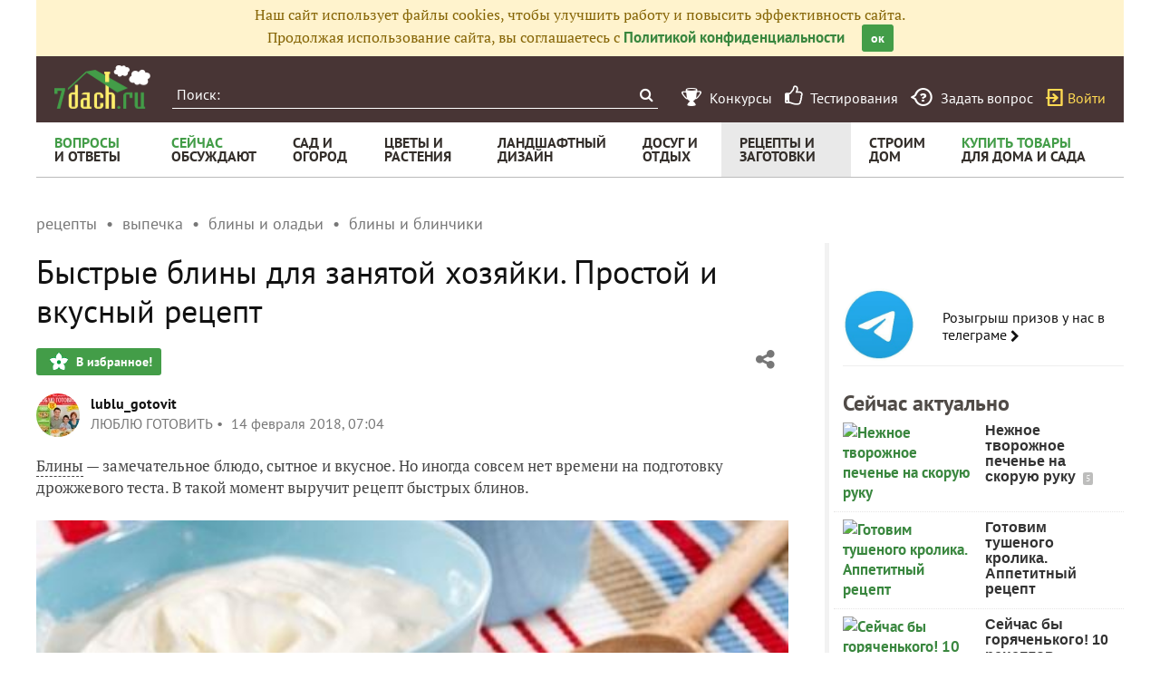

--- FILE ---
content_type: text/html; charset=utf-8
request_url: https://recepty.7dach.ru/lublu_gotovit/bystrye-bliny-dlya-zanyatoy-hozyayki-prostoy-i-vkusnyy-recept-161152.html
body_size: 23156
content:




<!doctype html>
<html class="no-js" lang="ru">
<head>
	
	<meta charset="utf-8"/>
	<meta http-equiv="X-UA-Compatible" content="IE=edge"/>
			<meta name="viewport" content="width=device-width, initial-scale=1.0">
			<meta HTTP-EQUIV="Access-Control-Allow-Origin" CONTENT="https://relap.io">
	
		<meta property="og:type" content="website" />

					<meta property="og:image" content="https://img.7dach.ru/image/500-300/04/59/69/2022/03/03/29bd3e8236-nomark.jpg"/>
			<meta property="og:image:width" content="500"/><meta property="og:image:height" content="300"/>
		
											<meta property="yandex_recommendations_title" content="Быстрые блины для занятой хозяйки. Простой и вкусный рецепт"/>
		
					
					
		<script>window.yaContextCb = window.yaContextCb || []</script>
		<script src="https://yandex.ru/ads/system/context.js" async></script>

		<!--AdFox START-->
		<!--7dachru-->
		<!--Площадка: 7dach.ru / * / *-->
		<!--Тип баннера: Fullscreen-->
		<!--Расположение: верх страницы-->
		<div id="adfox_1734624491891295"></div>
		<script>
			window.yaContextCb.push(()=>{
				Ya.adfoxCode.create({
					ownerId: 277363,
					containerId: 'adfox_1734624491891295',
					type: 'fullscreen',
					platform: 'touch',
					params: {
						pp: 'g',
						ps: 'czqr',
						p2: 'gkja'
					}
				})
			})
		</script>
	
	<meta name="description" content="Блины — замечательное блюдо, сытное и вкусное. Но иногда совсем нет времени на подготовку дрожжевого теста. В такой момент выручит"/>
	<meta property="og:title" content="Быстрые блины на воде и сметане: простой рецепт"/>
	<meta property="fb:app_id" content="158275640990620"/>
	<meta property="fb:pages" content="145846922251311" />
	<meta name="p:domain_verify" content="33d44a426fa435063e6ea79397d278a8"/>
	<link rel="manifest" href="/manifest.json">
	<meta name="theme-color" content="#439d48">
	<title>Быстрые блины на воде и сметане: простой рецепт</title>

			<link href="https://recepty.7dach.ru/templates/skin/banana/images/favicon.ico?v=5" rel="shortcut icon" />
	
	<link rel="search" type="application/opensearchdescription+xml" href="https://7dach.ru/search/opensearch/" title="7dach.ru" />

			<link rel="alternate" type="application/rss+xml" href="https://7dach.ru/rss/comments/161152/" title="Быстрые блины для занятой хозяйки. Простой и вкусный рецепт" />
	
			<link rel="canonical" href="https://recepty.7dach.ru/lublu_gotovit/bystrye-bliny-dlya-zanyatoy-hozyayki-prostoy-i-vkusnyy-recept-161152.html" />
		<meta property="og:url" content="https://recepty.7dach.ru/lublu_gotovit/bystrye-bliny-dlya-zanyatoy-hozyayki-prostoy-i-vkusnyy-recept-161152.html"/>
	
	
	
			<link rel="amphtml" href="https://recepty.7dach.ru/lublu_gotovit/bystrye-bliny-dlya-zanyatoy-hozyayki-prostoy-i-vkusnyy-recept-161152.amp.html"/>
	
	
	
	
					
	<link rel="preload" as="image" href="https://img.7dach.ru/image/600/04/59/69/2022/03/03/29bd3e8236-nomark.jpg" imagesrcset="https://img.7dach.ru/image/400/04/59/69/2022/03/03/29bd3e8236-nomark.jpg 400w, https://img.7dach.ru/image/600/04/59/69/2022/03/03/29bd3e8236-nomark.jpg 600w, https://img.7dach.ru/image/900/04/59/69/2022/03/03/29bd3e8236-nomark.jpg 900w, https://img.7dach.ru/image/1200/04/59/69/2022/03/03/29bd3e8236-nomark.jpg 1200w">

		
		<script type="text/javascript">!function(){var t=document.createElement("script");t.type="text/javascript",t.async=!0,t.src='https://vk.com/js/api/openapi.js?169',t.onload=function(){VK.Retargeting.Init("VK-RTRG-1290418-eKTHj"),VK.Retargeting.Hit()},document.head.appendChild(t)}();</script>
	

	<link rel='preload' as='style' href='/cache/1106-2stopic.css?v=1106-2'><link rel='stylesheet' type='text/css' href='/cache/1106-2stopic.css?v=1106-2' />
	
	<!-- no additional css -->

	<script type="text/javascript">
		
		var d7 = d7||{};
		

		var DIR_WEB_ROOT 			= 'https://7dach.ru';
var DIR_WEB_RECEPTY         = 'https://recepty.7dach.ru';
var DIR_STATIC_SKIN 		= 'https://recepty.7dach.ru/templates/skin/banana';
var DIR_ROOT_ENGINE_LIB 	= 'https://7dach.ru/engine/lib';
var LIVESTREET_SECURITY_KEY = '5ca08d92e08268e5289a114846c6c994';
var SESSION_ID				= 'e3immaqnu2fimq30re3lm17066';
var BLOG_USE_TINYMCE		= '1';
var YANDEX_SEARCHID         = '2461407';
var SITE_PROJECT            = 'recepty';

window.dataLayer = window.dataLayer || [];
function gtag(){ dataLayer.push(arguments); }

var _gaq = _gaq || { };

_gaq.push = function(params){
	if (params[0] == '_trackPageview') {
		gtag('event', 'page_view', { 'page_path': params[1] });
	} else {
		let googleParams = {
			'event_category': params[1],
			'event_label': params[3]
		};
		if (typeof params[4] != "undefined") {
			googleParams['value'] = params[4];
		}
		//console.log([params[2], googleParams]);
		gtag('event', params[2], googleParams);
	}
};

		var aRouter = {
			tag:'/tag/',market:'/market/',ajax:'/ajax/',people:'/people/',settings:'/settings/',feed:'/feed/',admin:'/admin/',openid_settings:'/openid_settings/', gallery:'/gallery/', blog:'/blog/',
			talk:'/talk/', academy:'/academy/', moderation:'/moderation/', contest:'/contest/', registration:'/registration/', topic:'/topic/'
		};

				var USER_ADMIN = false;
		var USER_ID = false;
		var USER_MAIL = false;
		
		d7.USER_ADMIN = USER_ADMIN;
		d7.USER_ID = USER_ADMIN;
		d7.USER_MAIL = USER_MAIL;

						var HB_CONTEXT = {
			tag_month: "yanvar",
			li_referrer: escape(document.referrer),
			li_screen: ((typeof(screen)==="undefined")?"":
					";s"+screen.width+"*"+screen.height+"*"+(screen.colorDepth?
							screen.colorDepth:screen.pixelDepth)),
			li_url: escape(document.URL),
			li_random: Math.random(),
			ls_action: "blog",
			ls_event: "articles",
			is_root_page: false,
			is_actual_page: false,
			is_comments_page: false,
			is_questions_page: false,
			is_contest_page: false,
			is_recipee_page: false,
			is_exchange_page: false,
			is_help_page: false,
		};

				var TOPIC_ID 		= 161152;
		var TOPIC_SEGMENT_ID= 4;
		
				
				var MAIN_TAG = 'блины и блинчики';
		var MAIN_TAG_MORPHS = {"Р":"блинов и блинчиков","Д":"блинам и блинчикам","В":"блины и блинчики","Т":"блинами и блинчиками","П":"блинах и блинчиках","П_о":"о блинах и блинчиках","род":"Множественное","где":"в блинах и блинчиках","куда":"в блины и блинчики","откуда":"из блинов и блинчиков","П-о":"о блинах и блинчиках"};
		
		d7.TOPIC_ID = TOPIC_ID;
		d7.TOPIC_SEGMENT_ID = TOPIC_SEGMENT_ID;
		d7.MAIN_TAG = MAIN_TAG;
		d7.MAIN_TAG_MORPHS = MAIN_TAG_MORPHS;
				var SHOW_ADS = true;
		d7.SHOW_ADS = SHOW_ADS;
		var GEO_CC = '';
		d7.GEO_CC = GEO_CC;
		var AB_TEST = 'B';
				var RECAPTCHA_SITE_KEY = '6LecqDEUAAAAADDwnH5-lGWHV7LReO4RgWQdihKC';
		d7.RECAPTCHA_SITE_KEY = RECAPTCHA_SITE_KEY;
		var RECAPTCHA_ENABLED = true;
		d7.RECAPTCHA_ENABLED = RECAPTCHA_ENABLED;
		var LS_ROUTER_ACTION = 'blog';
		var LS_ROUTER_EVENT = 'articles';
		
		var tinyMCE = false;

		var $ = function(f){
			if (typeof f==='function') {
				var w = window, n = 'd7onl';
				w[n] = w[n] || [];
				w[n].push(f);
			}
		};
		var $Ready = function(f){
			if (typeof f==='function') {
				var w = window, n = 'd7ojqr';
				w[n] = w[n] || [];
				w[n].push(f);
			}
		};
		window.addEventListener('DOMContentLoaded', function (et){
			var a = window['d7onl'] || [];
			for(var i=0; i<a.length;i++){a[i](et);}

		});
		window.addEventListener('load', function (et){
			var a = window['d7ojqr'] || [];
			for(var i=0; i<a.length;i++){a[i](jQuery);}
		});

		d7.isDesktop = function(){
			return (!$('body').hasClass('mobile-enabled') || (screen.width && screen.width>=720));
		};
		d7.isMobile = function(){ return !d7.isDesktop();};
		d7.jquiQueue = [];
		d7.jqReady = function(f){
			d7.jquiQueue.push(f);
		};
		d7.addScript = function(src, callback) {
			var script = document.createElement('script');
			script.src = src;
			script.async = true;
			document.body.appendChild(script);
			if (callback) script.onload = function(){
				callback();
			}
		};
		d7.withHandlebars = function(callback){
			if (typeof Handlebars==='undefined') {
				d7.addScript('/engine/lib/external/handlebars.runtime.min.js');
				d7.addScript('/templates/skin/banana/js/handlebars.js', callback);
			}else{
				callback();
			}
		};
		d7.jquiLoaded = function () {
			for(var i=0; i<d7.jquiQueue.length;i++){
				d7.jquiQueue[i]();
			}
		};

		d7.ADS_FULLSCREEN_LOADED = false;

		
		$Ready(function() {
			ls.lang.load({"blog_join":"\u041f\u043e\u0434\u043f\u0438\u0441\u0430\u0442\u044c\u0441\u044f \u043d\u0430 \u0436\u0443\u0440\u043d\u0430\u043b","blog_leave":"\u041f\u043e\u043a\u0438\u043d\u0443\u0442\u044c"});
			ls.registry.set('comment_max_tree',5);
			ls.registry.set('block_stream_show_tip',true);
		});
	</script>

	
	
	
									<script async type="text/javascript" src="//s.luxcdn.com/t/218522/360_light.js"></script>
			
		
					<script async src="https://lenta.sparrow.ru/js/loader.js"></script>
	
	<script type="text/javascript">
	/* inj header Native actions */
    $Ready(function(){
                    ls.registry.set('user_is_authorization',false);
            });

</script>


</head>

	
	
		
<body class=" ls-user-role-guest ls-user-role-not-admin mobile-enabled has-floating-hat">

	
	<script>(function(){function a(){__clADF__.adxAllowed(0)}var b=window,c=b.document,d=c.getElementsByTagName('head')[0];d||(d=c.createElement('head'),b.appendChild(d)),b.__clADF__={state:0,loaded:0,adxAllowed:function(a){if(1!=this.loaded){n='adfoxAsyncParams',b[n]&&b[n].forEach(function(b){b.params.pk=a}),n1=n+'Scroll',b[n1]&&b[n1].forEach(function(b){b[0].params.pk=a}),n1=n+'Adaptive',b[n1]&&b[n1].forEach(function(b){b[0].params.pk=a}),n='Adaptive',b[n]&&b[n].forEach(function(b){b[0].params.pk=a}),this.state=a;var d=document.createElement('script');d.setAttribute('src','https://yastatic.net/pcode/adfox/loader.js'),d.setAttribute('async','async');var e=c.getElementsByTagName('head')[0];e||(e=c.createElement('head'),b.appendChild(e)),e.appendChild(d),this.loaded=1}}};var e=c.createElement('script');e.setAttribute('src','//clickiocdn.com/hbadx/?f=__clADF__&rt='+new Date().getTime()+'&site_id=218522&title='+encodeURIComponent(c.title)+'&r='+encodeURIComponent(c.referrer)),e.setAttribute('async','async'),e.onreadystatechange=function(){'loaded'!=this.readyState&&'complete'!=this.readyState&&setTimeout(a,0)},e.onerror=function(){setTimeout(a,0)},d.appendChild(e),setTimeout(a,3e3)})();</script>


	<script src="https://recepty.7dach.ru/templates/skin/banana/js/adfox.js?v=5"></script>


	


						
				<script class='__lxGc__' type='text/javascript'>
					((__lxGc__=window.__lxGc__||{'s':{},'b':0})['s']['_218522']=__lxGc__['s']['_218522']||{'b':{}})['b']['_706397']={'i':__lxGc__.b++};
				</script>
			


			<!--AdFox START-->
			<!--7dachru-->
			<!--Площадка: 7dach.ru / * / *-->
			<!--Тип баннера: Fullscreen-->
			<!--Расположение: верх страницы-->
			<div id="adfox_1734624491891295"></div>
			<script>
				window.yaContextCb.push(()=>{
					Ya.adfoxCode.create({
						ownerId: 277363,
						containerId: 'adfox_1734624491891295',
						type: 'fullscreen',
						platform: 'touch',
						params: {
							pp: 'g',
							ps: 'czqr',
							p2: 'gkja'
						}
					})
				})
			</script>
			
			
	



	

											
        
    

    
                    




        
	

						    <div class="js-habitomato lazyload habitomato habitomato_background"
         id="habitomato-39-447-513"
         data-type="html"
         data-id="513"
         data-code="background"
         data-campaign-code="background" data-main="1"         data-place-code="background"
         data-url="">
        <script>
 if (window.innerWidth >= 1200) {
 	adfoxAdd([{
 		ownerId: 277363,
 		containerId: 'adfox_158618747970045202',
 		params: {
 			pp: 'g',
 			ps: 'czqr',
 			p2: 'gtnx'
 		},
 		onRender: function() {
 			$('body').addClass('adfox-background');
 		}
 	}]);
 }
 </script>
    </div>   
                    <div id="adfox_158618747970045202"></div>
            					


<div id="outer_container">
	
	
	
				
	
	<div id="container" class="">

		
					<div style="background-color:#fff3cd; color: #856404; padding: 5px 10px; text-align: center;">
				Наш сайт использует файлы cookies, чтобы улучшить работу и повысить эффективность сайта.<br/>
				Продолжая использование сайта, вы соглашаетесь с <a href="https://7dach.ru/page/privacy/" target="_blank">Политикой конфиденциальности</a>
				<span class="button button_primary button-small"
					  style="margin-left: 15px; cursor: pointer;"
					  onclick="$(this).parent().hide(); $.cookie('privacy_accept', 1, {
							  expires : 365,
							  path: '/',
							  domain: '.7dach.ru'
							  });">ок</span>
			</div>
		
					<div class="nav header-top js-header-top">
    <div class="header-top__left">
        <span class="header-top__mobile-menu js-header-top-mobile-menu">
            <i class="fa fa-bars"></i>
        </span>
        <a class="header-top__logo" href="https://7dach.ru" title="Клуб любителей дачи 7dach.ru" alt="Клуб любителей дачи 7dach.ru"></a>

		
        <form class="header-top__search js-header-top-search" action="https://7dach.ru/tag/" method="GET">
            <input class="header-top__search-input js-header-top-search-input" type="text" placeholder="Поиск:" name="q"/>
            <button class="header-top__search-submit" type="submit" value="Найти" title="Искать!">
                <span class="fa fa-search"></span>
            </button>
        </form>
    </div>
    <div class="header-top__menu js-header-top-menu">
		<span class="header-top-menu-item header-top-menu-item_mobile_hidden">
			<a href="#" data-url="https://7dach.ru/page/contests/"
			   data-qa-label="Конкурсы" class="icomoon icomoon_contest" title="Конкурсы">
				<span class="header-top-menu-item__text">Конкурсы</span>
			</a>
		</span>

		<span class="header-top-menu-item header-top-menu-item_mobile_hidden">
			<a href="#" data-url="https://7dach.ru/page/testirovanie/"
			   data-qa-label="Тестирования" title="Тестирования">
				<span class="header-top-menu-item__text"><i class="fa fa-thumbs-o-up" style="font-size: 23px;"></i> &nbsp;Тестирования</span>
			</a>
		</span>
		
			
			<span class="header-top-menu-item header-top-menu-item_mobile_hidden">
				<a href="#" data-url="https://7dach.ru/topic/add/?blog_id=68" title="Задать вопрос"
				   data-qa-label="Задать вопрос"
				   class="icomoon icomoon_question">
					<span class="header-top-menu-item__text">Задать вопрос</span>
				</a>
			</span>

			
		
                    <span class="header-top-menu-item voiti header-top-menu-item_mobile_hidden">
                <a rel="nofollow" href="https://7dach.ru/login/" data-qa-label="guest_login"
                   class="icomoon icomoon_sign-in js-login-form-show" title="Войти">Войти</a>
            </span>
            </div>
</div>

    <div class="floating-hat FloatingHat">
        <div class="floating-hat__left">
            <a href="https://7dach.ru"
               title="Клуб любителей дачи 7dach.ru"
               alt="Клуб любителей дачи 7dach.ru"
               class="floating-hat__logo"></a>
            <div class="floating-hat__index FloatingHat-Index">
                <i class="fa fa-lg fa-bars"></i>
                <div class="floating-hat__index-text FloatingHat-IndexText">
                </div>
            </div>
            <form action="/tag/" method="GET" class="floating-hat__search FloatingHat-Search">
                <input class="floating-hat__search-input FloatingHat-SearchText" type="text" placeholder="Поиск:" name="q">
                <button type="submit" class="floating-hat__search-button FloatingHat-SearchButton"></button>
            </form>
        </div>
		        <div class="floating-hat__right">
            <div class="floating-hat__social">
                <!-- Yandex Share Buttons -->
                                                <div class="ya-share2" data-services="collections,vkontakte,odnoklassniki,gplus" data-counter=""></div>
                <!-- /buttons -->
            </div><button class="floating-hat__button floating-hat__button_favorites FloatingHat-Favorites"
                          data-topic-id="161152"
                          title="Добавить в Избранное">В избранное</button>
            <button class="floating-hat__button floating-hat__button_thank FloatingHat-Thank"
                    data-topic-title="Быстрые блины для занятой хозяйки. Простой и вкусный рецепт"
                    data-topic-rating="11"
                    data-topic-id="161152"
                    data-id="vote_button_topic_161152"
                    title="Сказать спасибо автору">Спасибо</button>
        <span class="FloatingHat-Share floating-hat__share"
              data-topic-title="Быстрые блины для занятой хозяйки. Простой и вкусный рецепт"><i class="fa fa-share-alt"></i></span>
            <span class="FloatingHat-ArrowUp floating-hat__arrow-up"><i class="fa fa-lg fa-arrow-up"></i></span>
        </div>
    </div>
    <div class="floating-hat-share-block FloatingHat-ShareBlock">
        <div class="floating-hat-share-block__title">
            Поделиться ссылкой
        </div>
        <div class="floating-hat-share-block__buttons">
                        <div class="ya-share2" data-services="collections,vkontakte,odnoklassniki,gplus" data-counter=""></div>
        </div>
    </div>
						<div class="nav" id="all_nav">
    <div class="nav-left clearfix">
        
<ul class="menu">
    <li class="fl-menu-now">
        <a href="https://7dach.ru/tag/new/voprosy/"><div>Вопросы <span>и&nbsp;ответы</span></div></a>
    </li>
    <li class="fl-menu-now">
        <a href="https://7dach.ru/comments/"><div>Сейчас <span>обсуждают</span></div></a>
    </li>
    <li >
        <a href="https://7dach.ru/tag/sad-i-ogorod/"><div>сад&nbsp;и <span>огород</span></div></a>
        <span class="fl-menu-underline"></span>
    </li>
    <li >
        <a href="https://7dach.ru/tag/cvety-i-klumby/"><div>Цветы&nbsp;и <span>растения</span></div></a>
        <span class="fl-menu-underline"></span>
    </li>
    <li >
    <a href="https://7dach.ru/tag/landshaftnyy-dizayn/"><div>ландшафтный <span>дизайн</span></div></a>
        <span class="fl-menu-underline"></span>
    </li>
        <li >
        <a href="https://7dach.ru/tag/dosug-i-otdyh/"><div>досуг&nbsp;и <span>отдых</span></div></a>
        <span class="fl-menu-underline"></span>
    </li>
    <li class="active">
        <a href="https://recepty.7dach.ru"><div>рецепты&nbsp;и <span>заготовки</span></div></a>
        <span class="fl-menu-underline"></span>
    </li>
    <li >
        <a href="https://7dach.ru/tag/stroim-dom/"><div>строим <span>дом</span></div></a>

        <span class="fl-menu-underline"></span>
    </li>
    <li class="fl-menu-now ">
        <a href="https://7dach.ru/market/"><div>Купить&nbsp;товары <span>для&nbsp;дома&nbsp;и&nbsp;сада</span></div></a>
    </li>
</ul>
    </div>
</div>
<div class="main-wrapper">

    


<div style="width: 100%; text-align: center" id="top_banner">


											


    
	
        						            <div style="width: 100%; position: relative;" class="clearfix">
								

						    <div class="js-habitomato lazyload habitomato habitomato_topline"
         id="habitomato-18-397-457"
         data-type="html"
         data-id="457"
         data-code="topline"
         data-campaign-code="topline" data-main="1"         data-place-code="topline"
         data-url="">
        <div id='adfox_154400459353638946'></div>
<script>
if (window.outerHeight < 1000) {
    var params = {pp: 'g', ps: 'czqr', p2: 'hejp'};
} else {
    var params = {pp: 'g', ps: 'czqr', p2: 'geua'};
}

adfoxAdd([{
    ownerId: 277363,
    containerId: 'adfox_154400459353638946',
    params: params
}]);
</script>
    </div>   
    								</div>
        
    </div>








            <div class="topic-breadcrumbs"
             itemscope="" itemtype="http://schema.org/BreadcrumbList">
            <span itemprop="itemListElement" itemscope="" itemtype="http://schema.org/ListItem" class="topic-breadcrumbs__item-wrapper"><a itemprop="item" class="topic-breadcrumbs__link" data-ga-category="breadcrumbs" data-ga-action="blog" data-ga-label="рецепты" href="https://recepty.7dach.ru"><span itemprop="name" class="topic-breadcrumbs__item">рецепты</span></a><meta itemprop="position" content="1" /></span><span itemprop="itemListElement" itemscope="" itemtype="http://schema.org/ListItem" class="topic-breadcrumbs__item-wrapper"><a itemprop="item" class="topic-breadcrumbs__link" data-ga-category="breadcrumbs" data-ga-action="blog" data-ga-label="выпечка" href="https://recepty.7dach.ru/tag/vypechka/"><span itemprop="name" class="topic-breadcrumbs__item">выпечка</span></a><meta itemprop="position" content="2" /></span><span itemprop="itemListElement" itemscope="" itemtype="http://schema.org/ListItem" class="topic-breadcrumbs__item-wrapper"><a itemprop="item" class="topic-breadcrumbs__link" data-ga-category="breadcrumbs" data-ga-action="blog" data-ga-label="блины и оладьи" href="https://recepty.7dach.ru/tag/bliny-i-oladi/"><span itemprop="name" class="topic-breadcrumbs__item">блины и оладьи</span></a><meta itemprop="position" content="3" /></span><span itemprop="itemListElement" itemscope="" itemtype="http://schema.org/ListItem" class="topic-breadcrumbs__item-wrapper"><a itemprop="item" class="topic-breadcrumbs__link" data-ga-category="breadcrumbs" data-ga-action="blog" data-ga-label="блины и блинчики" href="https://recepty.7dach.ru/tag/bliny-i-blinchiki/"><span itemprop="name" class="topic-breadcrumbs__item">блины и блинчики</span></a><meta itemprop="position" content="4" /></span>        </div>
    
									
<div id="wrapper" >
    <div id="content" role="main" itemscope itemtype="http://schema.org/Recipe"  >
		    	

	    
			


	
			            
    <div class="document-item-topic topic-type-topic js-topic js-7pisem-topic" data-topic-id="161152">
    <a name="topicHead" class="anchor-h1 floating-hat-anchor" data-title="Быстрые блины для занятой хозяйки. Простой и вкусный рецепт"></a>
                
    <h1 class="topic-title" itemprop="name">Быстрые блины для занятой хозяйки. Простой и вкусный рецепт</h1>

	
			<div class="js-topic-top-controls">
    <div class="document-item-buttons">
        <span class="document-item-buttons-group document-item-buttons-group_left">
            <button type="button" class="button button_primary button_favourite"
                    data-ga-category="topic" data-ga-action="top_favourite" data-ga-label="Быстрые блины на воде и сметане: простой рецепт"
                    onclick="ls.favourite.showFavouriteWindow(this, 161152, 'topic');">
                В избранное!
            </button>
                                            </span>
        <span class="document-item-buttons-group document-item-buttons-group_right">
            <span class="profile-share js-habicasa-popup" data-type="cover">
                <i class="fa fa-share-alt"></i>
                <div class="js-habicasa-popup-body habicasa-popup-body">
                    <div class="habicasa-popup-content-block">
                        <div class="habicasa-popup-content-note">Поделиться ссылкой</div>
                                                <div class="ya-share2"
                             data-services="collections,vkontakte,odnoklassniki,gplus"
							                              data-counter=""
                             data-image="https://7dach.ru/image/500-300/04/59/69/2022/03/03/29bd3e8236-nomark.jpg"
                             data-url="https://recepty.7dach.ru/lublu_gotovit/bystrye-bliny-dlya-zanyatoy-hozyayki-prostoy-i-vkusnyy-recept-161152.html"></div>
                    </div>
                    <div class="habicasa-popup-content-block">
                        <div class="habicasa-popup-content-note">Копировать ссылку</div>
                        <input type="text" class="input-text input-width-250" data-selection="true"
                               value="https://recepty.7dach.ru/lublu_gotovit/bystrye-bliny-dlya-zanyatoy-hozyayki-prostoy-i-vkusnyy-recept-161152.html">
                    </div>
                </div>
            </span>
                                                                                            </span>
    </div>
</div>
<script>
    $Ready(function() {
        var $topicTopControls = $(".js-topic-top-controls");
        $topicTopControls.find('.js-habicasa-popup').each(function(i, el) {
        	ls.habicasaPopup($(el));
        });
        ls.setupGaClicks($topicTopControls);
    });
</script>
	
    
		
        <div class="topic-author-short">
    <div class="document-item-author">
        <a data-ga-category="topic" data-ga-action="user_avatar_top" data-ga-label="Быстрые блины на воде и сметане: простой рецепт"
           href="https://7dach.ru/profile/lublu_gotovit/" class="document-item-author__avatar">
            <img src="https://img.7dach.ru/uploads/images/05/52/71/2015/02/09/avatar_48x48.jpg?121807" title="lublu_gotovit" alt="lublu_gotovit" />
        </a>
        <a data-ga-category="topic" data-ga-action="user_login_top" data-ga-label="Быстрые блины на воде и сметане: простой рецепт"
           href="https://7dach.ru/profile/lublu_gotovit/" class="document-item__main-link">lublu_gotovit</a>

        
        <div class="document-item__data">
                        <span class="document-item__data-item">ЛЮБЛЮ ГОТОВИТЬ</span>
                                    <span class="document-item__data-item">
                <time>
                                            14 февраля 2018, 07:04
                                    </time>
            </span>
        </div>
    </div>
</div>

    

					<div class="topic-content text">
    
                        
                
    <div itemprop="recipeInstructions" class="topic-text clearfix">
                                <section class="js-mediator-article"><a href="https://recepty.7dach.ru/tag/bliny/" target="_blank" >Блины</a> — замечательное блюдо, сытное и вкусное. Но иногда совсем нет времени на подготовку дрожжевого теста. В такой момент выручит рецепт быстрых блинов.<br/>
<br/>
<img src="https://img.7dach.ru/image/600/04/59/69/2022/03/03/29bd3e8236-nomark.jpg" alt="Блины Быстрые. Фото: Олег Кулагин/BurdaMedia" srcset="https://img.7dach.ru/image/400/04/59/69/2022/03/03/29bd3e8236-nomark.jpg 400w, https://img.7dach.ru/image/600/04/59/69/2022/03/03/29bd3e8236-nomark.jpg 600w, https://img.7dach.ru/image/900/04/59/69/2022/03/03/29bd3e8236-nomark.jpg 900w, https://img.7dach.ru/image/1200/04/59/69/2022/03/03/29bd3e8236-nomark.jpg 1200w" itemprop="image" width="100%"><br/>
<em>Блины «Быстрые». Фото: Олег Кулагин/BurdaMedia</em><br/>
<br/>
<div class="d7-section"><a name="vam-ponadobitsya" class="anchor-h2"></a><h2>Вам понадобится</h2><ul><li>2 стакана воды,</li><li>2 стакана муки,</li><li>2 яйца,</li><li>1 ст. ложка сахарной пудры,</li><li>соль на кончике ножа,</li><li>2 ст. ложки сметаны,</li><li>1 ст. ложка растительного масла.</li></ul><br/>
</div><div class="d7-section"><a name="prigotovlenie" class="anchor-h2"></a><h2>Приготовление</h2><ol><li>Яйца взбить венчиком, добавить сахарную пудру, соль, сметану, перемешать. В массу влить воду, добавить муку и растительное масло. Перемешать до исчезновения комочков.</li><li>Выпекать блины с двух сторон до золотистого цвета.</li></ol><br/>
И это только один из множества замечательных рецептов, которыми делятся партнеры и пользователи нашего сайта. Пробуйте разные и удивляйте родных и друзей:<br/>
<ul><li><a href="https://recepty.7dach.ru/Denis/3-starinnyh-recepta-blinov-4379.html"  >3 старинных рецепта блинов</a></li><li><a href="https://recepty.7dach.ru/MeryKon/kruzhevnye-blinchiki-na-kipyatke--219102.html"  >Кружевные блинчики на кипятке :)</a></li><li><a href="https://recepty.7dach.ru/lublu_gotovit/kak-vkusno-vstretit-maslenicu-po-receptu-blinov-na-kazhdyy-den-160618.html"  >Как вкусно встретить Масленицу: по рецепту блинов на каждый день</a></li><li><a href="https://recepty.7dach.ru/lublu_gotovit/kak-prigotovit-tradicionnye-russkie-bliny-pyshnye-sytnye-aromatnye-160623.html"  >Как приготовить традиционные русские блины — пышные, сытные, ароматные</a></li><li><a href="https://recepty.7dach.ru/lublu_gotovit/maslenica-na-dvore-pechem-bliny-vsyu-nedelyu-216952.html"  >Масленичная десятка: лучшие рецепты блинов к празднику</a></li><li><a href="https://recepty.7dach.ru/xena1505/starinnyy-russkiy-recept-drozhzhevyh-blinchikov-na-syvorotke-4316.html"  >Старинный русский рецепт дрожжевых блинчиков на сыворотке</a></li><li><a href="https://recepty.7dach.ru/MeryKon/syrnye-blinchiki-s-zelenym-lukom-128106.html"  >Сырные блинчики с зеленым луком</a></li><li><a href="https://recepty.7dach.ru/Samdolis/kakie-bliny-pekli-nashi-predki-recept-blinchikov-so-skladom-4194.html"  >Какие блины пекли наши предки: рецепт блинчиков «со складом»</a></li></ul></div></section>
        
                    </div>

                <meta itemprop="recipeIngredient" content="2 стакана воды, 2 стакана муки, 2 яйца, 1 ст. ложка сахарной пудры, соль на кончике ножа, 2 ст. ложки сметаны, 1 ст. ложка растительного масла."/>
<meta itemprop="recipeYield" content=""/>
<meta itemprop="recipeCategory" content="выпечка"/>
<meta itemprop="recipeSubCategory" content=""/>
<link itemprop="image" href="https://img.7dach.ru/image/400-300/04/59/69/2022/03/03/29bd3e8236-nomark.jpg"/>    
                        	<div id="topic_addons"></div>
	<script>
	$Ready(function() {
					$("#topic_addons").append(
				'<div class="topic-addon-item" data-ga-id="tlink_371">' +
				decodeURIComponent('%3Ciframe%20src%3D%22https%3A%2F%2Frutube.ru%2Fplay%2Fembed%2Fdd5a05c812c7888f8feb4871928758de%2F%3Fdist%3D7dach%26amp%3Banc%3D7dach.ru%22%20width%3D%22720%22%20height%3D%22405%22%3E%3C%2Fiframe%3E') +
				'</div>'
			);
		
		$('#topic_addons .topic-addon-item').one('inview', function() {
			var $el = $(this);
			_gaq.push(['_trackEvent', 'pripiska', $el.data('gaId'), 'view', 0, false]);
		});

    });
    </script>

    
        

                				    <div class="js-habitomato lazyload habitomato habitomato_midline"
         id="habitomato-25-404-464"
         data-type="html"
         data-id="464"
         data-key=""
         data-code="midline"
         data-campaign-code="midline"         data-place-code="midline"
         data-url="">
        <!--AdFox START-->
<!--7dachru-->
<!--Площадка: 7dach.ru / * / *-->
<!--Тип баннера: 970x250_MID-->
<!--Расположение: <середина страницы>-->
<div id="adfox_154459836326642873"></div>
<script>
    adfoxAdd([{
        ownerId: 277363,
        containerId: 'adfox_154459836326642873',
        params: {
            pp: 'h',
            ps: 'czqr',
            p2: 'gezd'
        }
    }]);
</script>
    </div>

    <script>_gaq.push(['_trackEvent', 'topic_footer', 'shop_not_present', MAIN_TAG]);</script>

    
        
    
    
    
                
        <br>
    <span class="tags tags-for-topic"><span>Статья размещена в разделах:
            <a itemprop="keywords" rel="tag" onClick="_gaq.push(['_trackEvent', 'topic_header', 'topic_tag', 'статьи', 0, false]);" href="https://7dach.ru/tag/stati/">статьи</a>, <a itemprop="keywords" rel="tag" onClick="_gaq.push(['_trackEvent', 'topic_header', 'topic_tag', 'блины на масленицу', 0, false]);" href="https://recepty.7dach.ru/tag/bliny-na-maslenicu/">блины на масленицу</a>, <a itemprop="keywords" rel="tag" onClick="_gaq.push(['_trackEvent', 'topic_header', 'topic_tag', 'блинное тесто', 0, false]);" href="https://recepty.7dach.ru/tag/blinnoe-testo/">блинное тесто</a>, <a itemprop="keywords" rel="category" onClick="_gaq.push(['_trackEvent', 'topic_header', 'topic_strong_tag', 'рецепты', 0, false]);" href="https://recepty.7dach.ru"><strong>рецепты</strong></a>, <a itemprop="keywords" rel="category" onClick="_gaq.push(['_trackEvent', 'topic_header', 'topic_strong_tag', 'блины и блинчики', 0, false]);" href="https://recepty.7dach.ru/tag/bliny-i-blinchiki/"><strong>блины и блинчики</strong></a>        </span></span>


    


    <div class="topic-stats">
    <div class="document-item-buttons">
        <span class="document-item-buttons-group document-item-buttons-group_left"
        ><span class="topic-stat-item js-topic-stats-comments"
               data-ga-category="topic" data-ga-action="topic-stats-comments" data-ga-label="Быстрые блины на воде и сметане: простой рецепт">
                    <span class="topic-stat-item__count topic-stat-item__count_comments">5</span>
                комментариев                </span><span class="topic-stat-item js-topic-stats-thank js-topic-thank-block-161152"
							data-topic-id="161152"
							data-ga-category="topic"
							data-ga-action="topic-stats-thank"
							data-ga-label="Быстрые блины на воде и сметане: простой рецепт">
                    <span class="topic-stat-item__count topic-stat-item__count_thanks js-topic-thank-count-161152">                11</span>
                    спасибо за статью                </span><span class="topic-stat-item js-topic-favourite-block-161152 js-topic-stats-favourite"
							data-ga-category="topic"
							data-ga-action="topic-stats-favourite"
							data-ga-label="Быстрые блины на воде и сметане: простой рецепт">
                    <span class="topic-stat-item__count topic-stat-item__count_favourite js-topic-favourite-count-161152">                19</span>
                в избранном                </span><span class="topic-stat-item topic-stat-item_static">
                    <span class="topic-stat-item__count topic-stat-item__count_read">16957</span>
                просмотров                </span>
        </span>
        <span class="document-item-buttons-group document-item-buttons-group_right">
            <span class="profile-share js-habicasa-popup" data-type="cover">
                <i class="fa fa-share-alt"></i>
                <div class="js-habicasa-popup-body habicasa-popup-body">
                    <div class="habicasa-popup-content-block">
                        <div class="habicasa-popup-content-note">Поделиться ссылкой</div>
                                                <div class="ya-share2"
                             data-services="collections,vkontakte,odnoklassniki,gplus"
                             data-counter=""
                             data-url="https://recepty.7dach.ru/lublu_gotovit/bystrye-bliny-dlya-zanyatoy-hozyayki-prostoy-i-vkusnyy-recept-161152.html"></div>
                    </div>
                    <div class="habicasa-popup-content-block">
                        <div class="habicasa-popup-content-note">Копировать ссылку</div>
                        <input type="text" class="input-text input-width-250" data-selection="true"
                               value="https://recepty.7dach.ru/lublu_gotovit/bystrye-bliny-dlya-zanyatoy-hozyayki-prostoy-i-vkusnyy-recept-161152.html">
                    </div>
                </div>
            </span>
                        <span class="ya-share2 profile-share"
                  data-services="collections,vkontakte,odnoklassniki,gplus"
                  data-counter=""
                  data-url="https://recepty.7dach.ru/lublu_gotovit/bystrye-bliny-dlya-zanyatoy-hozyayki-prostoy-i-vkusnyy-recept-161152.html"></span>
        </span>
    </div>
</div>

<script>
    $Ready(function() {
        var $topicStats = $(".topic-stats");
        ls.setupGaClicks($topicStats);
        $topicStats.find('.js-habicasa-popup').each(function(i, el) {
            ls.habicasaPopup($(el));
        });
        $topicStats.find('.js-topic-stats-comments').click(function() {
            location.hash = '#topic-comments';
            var $textareaComment = $('.sd-simple-editor-textarea');
        });
        $topicStats.find('.js-topic-stats-thank').click(function() {
            ls.vote.vote(161152,this,1,'topic');
        });
        $topicStats.find('.js-topic-stats-favourite').click(function() {
            ls.favourite.showFavouriteWindow(this, 161152, 'topic');
        });
        // $topicStatsTemp.replaceWith($topicStats);
    });
</script>

            
<div class="topic-author-full clearfix">
    <div class="topic-author-full__header">
		Автор статьи:
    </div>
    <div class="topic-author-full__left topic-author-full__left_no-blog">
        <div class="document-item-author" itemprop="author" itemscope itemtype="http://schema.org/Person">
            <a data-ga-category="topic" data-ga-action="user_avatar_bottom" data-ga-label="Быстрые блины на воде и сметане: простой рецепт" rel="author"
               href="#" data-url="https://7dach.ru/profile/lublu_gotovit/"
               class="document-item-author__avatar document-item-author__avatar_bottom">
                <img data-src="https://img.7dach.ru/uploads/images/05/52/71/2015/02/09/avatar_100x100.jpg?121807" itemprop="image" class="lazyload" title="lublu_gotovit" alt="lublu_gotovit" />
            </a>
            <span>
                <a data-ga-category="topic" data-ga-action="user_login_bottom" data-ga-label="Быстрые блины на воде и сметане: простой рецепт" rel="author"
                   href="#" data-url="https://7dach.ru/profile/lublu_gotovit/" class="document-item__main-link">
                    <span itemprop="name">lublu_gotovit</span>
                </a>
				                            </span>
            <div class="document-item__data">
                                    <span class="document-item__data-item">ЛЮБЛЮ ГОТОВИТЬ</span>
                                                <span class="document-item__data-item"><time datetime="2018-02-14T07:04:57+03:00" title="14 февраля 2018, 07:04">14 февраля 2018, 07:04</time></span>
            </div>
            <div class="topic-author-full__control"><div><button id="vote_button_topic_161152" class="button" data-ga-category="topic_footer" data-ga-action="vote" data-ga-label="Быстрые блины для занятой хозяйки. Простой и вкусный рецепт" data-ga-value="11" onclick="ls.vote.vote(161152,this,1,'topic');" title="Сказать спасибо!">Сказать спасибо!</button><span class="js-you-thank" style="display: none;"><em>Вы поблагодарили</em></span><span class="topic-stat-item" title="5568 спасибо автору"><span class="topic-stat-item__count topic-stat-item__count_thanks" id="user_count_vote">5568</span></span></div></div>
        </div>
    </div>
</div>


    <div class="topic-favourite-full clearfix">
        <div class="topic-favourite-full__info">
            <div id="favourite-list-topic-161152">
                                                                            <div class="document-item-author">
                        <div class="document-item__data">
                            <span class="document-item__data-item">Добавили статью в избранное</span>
                        </div>
                        <a data-ga-category="topic" data-ga-action="favourite_user_avatar" data-ga-label="Elenika"
                           href="https://7dach.ru/profile/Elenika/" class="document-item-author__avatar">
                            <img src="https://img.7dach.ru/uploads/images/19/51/82/2016/05/07/avatar_48x48.jpg?030000"
                                 title="Elenika" alt="Elenika" />
                        </a>
                        <a data-ga-category="topic" data-ga-action="favourite_user" data-ga-label="Elenika"
                           href="https://7dach.ru/profile/Elenika/" class="document-item__main-link">Elenika</a>
                                                и еще <a href="#" class="document-item__main-link" onclick="ls.favourite.loadFavourite($(this), 161152, 'topic'); return false;">18 человек</a>                    </div>
                                                </div>
        </div>
        <div class="topic-favourite-full__controls"><button type="button" class="button button_primary button_favourite" onclick="ls.favourite.showFavouriteWindow(this, 161152, 'topic');">Добавить в избранное</button></div>
    </div>

    
    <div style="display:none" class="js-comment-best-preview">
	</div>

</div>

    
				
				
			<div class="topic-subscribe lazyload hidden-sm-down"></div>
		<script>d7.SUBSCRIBE_QUESTION = "Вас заинтересовала эта статья?";</script>
	
		
            <br/>
										

						    <div class="js-habitomato lazyload habitomato habitomato_dir-1"
         id="habitomato-22-401-461"
         data-type="html"
         data-id="461"
         data-code="dir-1"
         data-campaign-code="dir-1" data-main="1"         data-place-code="dir-1"
         data-url="">
        <!--AdFox START-->
<!--7dachru-->
<!--Площадка: 7dach.ru / * / *-->
<!--Тип баннера: 970x250_DIR1-->
<!--Расположение: <середина страницы>-->
<div id="adfox_1544004808712349"></div>
<script>
    adfoxAdd([{
        ownerId: 277363,
        containerId: 'adfox_1544004808712349',
        params: {
            pp: 'h',
            ps: 'czqr',
            p2: 'geug'
        }
    }]);
</script>
    </div>   
    							<br/><br/>
	    
</div> 

                    <br/>
                    <div id="adfox_similar_topics"></div>
            <script>
                adfoxAdd([{
                    ownerId: 277363,
                    containerId: 'adfox_similar_topics',
                    params: {
                        pp: 'h',
                        ps: 'czqr',
                        p2: 'gqqu'
                    }
                }], true);
            </script>
            

    


	
						
													
    <a name="topic-comments" class="floating-hat-anchor" data-title="Комментарии (5)"></a>
<div class="comments lazyload" id="comments">

    <header class="comments-header">
                    <div class="mtitle">Комментарии (<span itemprop="commentCount" id="count-comments">5</span>)</div>
        
        <input type="hidden" id="comment_last_id" value="640105" />
        <a rel="nofollow" name="comments"></a>
    </header>


    
                        
                        <div class="comment-wrapper" id="comment_wrapper_id_606577">

            

    <a name="comment606577" class="anchor-comment"></a>
                    <section id="comment_id_606577" data-dynamic="1" class="comment-list-item comment js-comment-data
			" itemprop="comment" itemscope itemtype="http://schema.org/Comment" data-shareurl="https://recepty.7dach.ru/lublu_gotovit/bystrye-bliny-dlya-zanyatoy-hozyayki-prostoy-i-vkusnyy-recept-161152.html?cid=606577">

        
                <div class="document-item-author js-comment-author"
         data-user-url="https://7dach.ru/profile/Anatolewna/"
         data-html-title="Быстрые блины на воде и сметане: простой рецепт"
         data-user-avatar="https://img.7dach.ru/uploads/images/03/79/72/2016/09/29/avatar_48x48.jpg?135656"
         data-user-login="Anatolewna"
         data-user-name="Ирина"
         data-user-place="Бендеры"
         data-notice="[]"
				    >
            <time class="js-author-date" itemprop="dateCreated" datetime="2018-02-14T08:58:52+03:00"
                  title="14 февраля 2018, 08:58">
                14 февраля 2018, 08:58
            </time>

    </div>

        <div class="comment-list-item__content comment-content" id="comment_content_id_606577">
                            <div class="text" itemprop="text" id="comment_text_606577" data-topic-id="161152">

                                            Очень просто и из минимума продуктов. Записала себе в блокнотик. Обязательно испеку блинчики по вашему рецепту, спасибо.
                    
                </div>
                    </div>
                        <div class="js-comment-controls"
         data-comment-id="606577" data-answer="1" data-visible="1"                     data-toggle="удалить"
		  data-can-set-best="1" 		    data-rating="2"
         data-ls-link="https://7dach.ru/talk/add?comment_id=606577&talk_users=Anatolewna"
         data-editor="1"    >
            </div>
            </section>

                                    
                    </div>
                <div class="comment-wrapper" id="comment_wrapper_id_628160">

            

    <a name="comment628160" class="anchor-comment"></a>
                    <section id="comment_id_628160" data-dynamic="1" class="comment-list-item comment js-comment-data
			" itemprop="comment" itemscope itemtype="http://schema.org/Comment" data-shareurl="https://recepty.7dach.ru/lublu_gotovit/bystrye-bliny-dlya-zanyatoy-hozyayki-prostoy-i-vkusnyy-recept-161152.html?cid=628160">

        
                <div class="document-item-author js-comment-author"
         data-user-url="https://7dach.ru/profile/Cozaaa/"
         data-html-title="Быстрые блины на воде и сметане: простой рецепт"
         data-user-avatar="https://img.7dach.ru/uploads/images/21/88/84/2025/09/13/avatar_48x48.jpg?214605"
         data-user-login="Cozaaa"
         data-user-name="Татьяна Головко"
         data-user-place="Нижний Новгород"
         data-notice="[]"
				    >
            <time class="js-author-date" itemprop="dateCreated" datetime="2018-03-09T17:12:06+03:00"
                  title="9 марта 2018, 17:12">
                9 марта 2018, 17:12
            </time>

    </div>

        <div class="comment-list-item__content comment-content" id="comment_content_id_628160">
                            <div class="text" itemprop="text" id="comment_text_628160" data-topic-id="161152">

                                            Никогда не пеку дрожжевые блины. Всегда делаю аналогичные, только вместо воды и сметаны добавляю молоко, можно даже кислое (тогда сахару нужно добавить побольше). А вместо сахарной пудры просто сахар. <br/>
И щепотку соды. Очень вкусно!<div class="edited_comment">Последний раз редактировалось  <time datetime="2018-03-09T17:13:20+03:00">9 марта 2018, 17:13</time></div>
                    
                </div>
                    </div>
                        <div class="js-comment-controls"
         data-comment-id="628160" data-answer="1" data-visible="1"                     data-toggle="удалить"
		  data-can-set-best="1" 		    data-rating="1"
         data-ls-link="https://7dach.ru/talk/add?comment_id=628160&talk_users=Cozaaa"
         data-editor="1"    >
            </div>
            </section>

                                    
                        <div class="comment-wrapper" id="comment_wrapper_id_633994">

            

    <a name="comment633994" class="anchor-comment"></a>
                    <section id="comment_id_633994" data-dynamic="1" class="comment-list-item comment js-comment-data
			" itemprop="comment" itemscope itemtype="http://schema.org/Comment" data-shareurl="https://recepty.7dach.ru/lublu_gotovit/bystrye-bliny-dlya-zanyatoy-hozyayki-prostoy-i-vkusnyy-recept-161152.html?cid=633994">

        
                <div class="document-item-author js-comment-author"
         data-user-url="https://7dach.ru/profile/user_4810/"
         data-html-title="Быстрые блины на воде и сметане: простой рецепт"
         data-user-avatar="https://recepty.7dach.ru/templates/skin/banana/images/avatar_female_48x48.png"
         data-user-login="user_4810"
         data-user-name="Шульман Светлана"
         data-user-place="Красноярск"
         data-notice="[]"
				    >
            <time class="js-author-date" itemprop="dateCreated" datetime="2018-03-15T15:37:34+03:00"
                  title="15 марта 2018, 15:37">
                15 марта 2018, 15:37
            </time>

    </div>

        <div class="comment-list-item__content comment-content" id="comment_content_id_633994">
                            <div class="text" itemprop="text" id="comment_text_633994" data-topic-id="161152">

                                            И очень зря не печете дрожжевые блины. Затрат временнЫх немного — поставить тесто на растворимых дрожжах, а получаются нежные, вкусные. А по вашему рецепту блины выходят несколько резиноватыми. И еще — в тесто вкуснее вливать растопленное сливочное масло.
                    
                </div>
                    </div>
                        <div class="js-comment-controls"
         data-comment-id="633994" data-answer="1" data-visible="1"                     data-toggle="удалить"
		  data-can-set-best="1" 		    data-rating="3"
         data-ls-link="https://7dach.ru/talk/add?comment_id=633994&talk_users=user_4810"
         data-editor="1"    >
            </div>
            </section>

                                    
                        <div class="comment-wrapper" id="comment_wrapper_id_640105">

            

    <a name="comment640105" class="anchor-comment"></a>
                    <section id="comment_id_640105" data-dynamic="1" class="comment-list-item comment js-comment-data
			" itemprop="comment" itemscope itemtype="http://schema.org/Comment" data-shareurl="https://recepty.7dach.ru/lublu_gotovit/bystrye-bliny-dlya-zanyatoy-hozyayki-prostoy-i-vkusnyy-recept-161152.html?cid=640105">

        
                <div class="document-item-author js-comment-author"
         data-user-url="https://7dach.ru/profile/violagajvan/"
         data-html-title="Быстрые блины на воде и сметане: простой рецепт"
         data-user-avatar="https://recepty.7dach.ru/templates/skin/banana/images/avatar_female_48x48.png"
         data-user-login="violagajvan"
         data-user-name="Виолетта"
         data-user-place=""
         data-notice="[]"
				    >
            <time class="js-author-date" itemprop="dateCreated" datetime="2018-03-21T17:16:00+03:00"
                  title="21 марта 2018, 17:16">
                21 марта 2018, 17:16
            </time>

    </div>

        <div class="comment-list-item__content comment-content" id="comment_content_id_640105">
                            <div class="text" itemprop="text" id="comment_text_640105" data-topic-id="161152">

                                            Резиноватость можно убрать, если белки отдельно взбить. Причем не обязательно до пиков — просто вилкой до легких пузырьков.
                    
                </div>
                    </div>
                        <div class="js-comment-controls"
         data-comment-id="640105" data-answer="1" data-visible="1"                     data-toggle="удалить"
		  data-can-set-best="1" 		    data-rating="1"
         data-ls-link="https://7dach.ru/talk/add?comment_id=640105&talk_users=violagajvan"
         data-editor="1"    >
            </div>
            </section>

                                    
                                    </div>
                            </div>
                            </div>
                            <div class="comment-wrapper" id="comment_wrapper_id_634191">

            

    <a name="comment634191" class="anchor-comment"></a>
                    <section id="comment_id_634191" data-dynamic="1" class="comment-list-item comment js-comment-data
			" itemprop="comment" itemscope itemtype="http://schema.org/Comment" data-shareurl="https://recepty.7dach.ru/lublu_gotovit/bystrye-bliny-dlya-zanyatoy-hozyayki-prostoy-i-vkusnyy-recept-161152.html?cid=634191">

        
                <div class="document-item-author js-comment-author"
         data-user-url="https://7dach.ru/profile/Cozaaa/"
         data-html-title="Быстрые блины на воде и сметане: простой рецепт"
         data-user-avatar="https://img.7dach.ru/uploads/images/21/88/84/2025/09/13/avatar_48x48.jpg?214605"
         data-user-login="Cozaaa"
         data-user-name="Татьяна Головко"
         data-user-place="Нижний Новгород"
         data-notice="[]"
				    >
            <time class="js-author-date" itemprop="dateCreated" datetime="2018-03-15T18:24:42+03:00"
                  title="15 марта 2018, 18:24">
                15 марта 2018, 18:24
            </time>

    </div>

        <div class="comment-list-item__content comment-content" id="comment_content_id_634191">
                            <div class="text" itemprop="text" id="comment_text_634191" data-topic-id="161152">

                                            Не могу есть дрожжевое тесто (у меня гастрит и повышенная кислотность (простите за подробности)). А бездрожжевые блины делаются очень быстро, и если они тоненькие, то помазанные сливочным маслицем очень нежные и вкусные. А масло в тесто я добавляю растительное в небольших количествах, чтобы блинчики лучше снимались и были понежнее. Я просто забыла написать.
                    
                </div>
                    </div>
                        <div class="js-comment-controls"
         data-comment-id="634191" data-answer="1" data-visible="1"                     data-toggle="удалить"
		  data-can-set-best="1" 		    data-rating="3"
         data-ls-link="https://7dach.ru/talk/add?comment_id=634191&talk_users=Cozaaa"
         data-editor="1"    >
            </div>
            </section>

                            </div>            </div>



			<a name="add_comment"></a>
    <div id="comment_id_0">
        <h4 class="simple-editor-reply-header js-simple-editor-reply-header">Пожалуйста, оставьте комментарий</h4>
        <h4 class="simple-editor-reply-header simple-editor-reply-header_active js-simple-editor-reply-header-active"
            hidden="hidden" onclick="ls.comments.setFormText(''); ls.comments.toggleCommentForm(0, false, true); return false;">
            <span>Добавить комментарий к записи</span>
        </h4>
    </div>

<div id="reply" class="reply lazyload">
                        
    <form method="post" class="registration-form simple-editor-form" id="form_comment" onsubmit="return false;" enctype="multipart/form-data">
        
                                                                <textarea name="comment_text" id="form_comment_text" placeholder="Ваш комментарий к статье &quot;Быстрые блины для занятой хозяйки. Простой и вкусный рецепт&quot;" class="mce-editor markitup-editor input-width-full js-sd-simple-editor-textarea-hidden" data-mcetp="Comment"></textarea>
                    <div class="sd-simple-editor-container js-sd-simple-editor-container" data-type=""		>
	<input type="file" name="img_file" class="js-sd-simple-editor-upload" hidden="hidden" multiple/>
			<div class="js-sd-simple-editor-text-storage sd-simple-editor-text-storage"></div>
				<textarea class="input-width-full js-sd-simple-editor-textarea sd-simple-editor-textarea"
				  placeholder="Ваш комментарий"></textarea>
			<div class="sd-simple-editor sd-simple-editor_smiles">
		<div class="sd-simple-editor__control js-sd-simple-editor-photo-add">
			<i class="fa fa-camera"></i>
		</div>
					<div class="sd-simple-editor__control js-sd-simple-editor-smile-add">
				<i class="fa fa-smile-o"></i>
			</div>
			<div class="sd-simple-editor__smiles js-sd-simple-editor-smiles" hidden="hidden"></div>
			</div>

	<div class="js-sd-simple-editor-image-container"></div>
	</div>
        
        
        

        
        <div class="comment-add-controls">
            
            
                            <div class="comment-add-controls-address">
                    <label class="comment-add-controls-address-group">
                                <span class="comment-add-controls-address-text">
                                    Ваш E-mail:
                                </span>
                        <span class="comment-add-controls-address-inputs">
                                    <input type="text" name="mail" id="registration-mail" value="" class="input-text input-width-200 js-ajax-validate" />
                                    <small class="validate-error-hide validate-error-field-mail"></small>
                                </span>
                    </label>
                    <div class="comment-add-controls-address-group">
                                <span class="comment-add-controls-address-text">
                                    Или через:
                                </span>
                        <div class="comment-add-controls-address-inputs">
                            <div onclick="_gaq.push(['_trackEvent', 'comments', 'add_comment', 'vk', 1, false]);" class="btn-social-action comment vk"><img width="35" data-src="/templates/skin/banana/images/fence/vk.png" class="lazyload"></div>
                            <div onclick="_gaq.push(['_trackEvent', 'comments', 'add_comment', 'ok', 1, false]);" class="btn-social-action comment ok"><img width="35" data-src="/templates/skin/banana/images/fence/ok.png" class="lazyload"></div>
                            <div onclick="_gaq.push(['_trackEvent', 'comments', 'add_comment', 'fb', 1, false]);" class="btn-social-action comment fb"><img width="35" data-src="/templates/skin/banana/images/fence/fb.png" class="lazyload"></div>
                        </div>
                    </div>
                    <script type="text/javascript">
                        $Ready(function(){
                            $('#form_comment').find('input.js-ajax-validate').blur(function(e){
                                console.log("On blur");
                                var aParams={ };
                                ls.user.validateRegistrationField($(e.target).attr('name'),$(e.target).val(),$('#form_comment'),aParams);
                            });
                        });
                    </script>
                </div>
            
            <div class="comment-add-controls-button">
                <button type="submit"  name="submit_comment"
                        id="comment-button-submit"
                        onclick="ls.comments.add('form_comment',161152,'topic'); return false;"
                        class="button button_primary" style="margin-right: 0;">добавить комментарий</button>
            </div>
        </div>


        
        <input type="hidden" name="reply" value="0" id="form_comment_reply" />
        <input type="hidden" name="cmt_target_id" value="161152" id="form_comment_target_id" />
        <input type="hidden" name="cmt_target_type" value="topic" id="form_comment_target_type" />
        <input type="hidden" name="utm_campaign" class="utm_campaign" value="" />
        <input type="hidden" name="utm_medium" class="utm_medium" value="" />
        <input type="hidden" name="utm_source" class="utm_source" value="" />
    </form>
</div>
	


							
			
	
			         <div class="main-tag-list bold" style="display:none">
            <header class="main-tag-list-header">
                            <a href="/tag/bliny-i-blinchiki/" class="topic-similar-head">Другие записи про блины и блинчики</a>
       
            </header>
                                                                <div class="topic-list-item">
        
		<div class="topic-list-item__header topic-type-topic" data-topic-id="4316">
    <div class="topic-list-item__top">
        <a data-ga-category="topic_similar_maintag" data-ga-action="click_user_login"
           href="#" data-url="https://7dach.ru/profile/xena1505/"
           class="topic-list-item__author">xena1505</a>
        <time itemprop="datePublished" content="2014-02-22T03:58:35+04:00"
              title="22 февраля 2014, 03:58" class="topic-list-item__date">
                            22 февраля 2014, 03:58
                    </time>
                            		
		
    </div>
    <div class="topic-list-item__title">
        <a data-ga-category="topic_similar_maintag" data-ga-action="click_topic_title" href="https://recepty.7dach.ru/xena1505/starinnyy-russkiy-recept-drozhzhevyh-blinchikov-na-syvorotke-4316.html" class="title-topic">Старинный русский рецепт дрожжевых блинчиков на сыворотке</a>

		
                                    <span class="topic-list-item__comments"
                      title="7 комментариев">
            7
        </span>
                            
        
        
            </div>
                        <div class="topic-list-item__topic-photos">
                <a data-ga-category="topic_similar_maintag" data-ga-action="click_topic_photo" href="#" data-url="https://recepty.7dach.ru/xena1505/starinnyy-russkiy-recept-drozhzhevyh-blinchikov-na-syvorotke-4316.html" class="topic-list-item__photo">
                    <img class="lazyload"
                         src="https://7dach.ru/uploads/images/topic/loading400x200.svg"
                         data-src="https://img.7dach.ru/image/400-200/02/50/98/2014/02/22/c8e114.jpg" alt="Старинный русский рецепт дрожжевых блинчиков на сыворотке"/>
                </a><a href="#" data-ga-category="topic_similar_maintag" data-ga-action="click_topic_photo" data-url="https://recepty.7dach.ru/xena1505/starinnyy-russkiy-recept-drozhzhevyh-blinchikov-na-syvorotke-4316.html" class="topic-list-item__photo">
                            <img class="lazyload"
                                 src="https://7dach.ru/uploads/images/topic/loading400x200.svg"
                                 data-src="https://img.7dach.ru/image/400-200/02/50/98/2014/02/22/4efe6e.jpg" alt="Старинный русский рецепт дрожжевых блинчиков на сыворотке" />
                        </a><a href="#" data-ga-category="topic_similar_maintag" data-ga-action="click_topic_photo" data-url="https://recepty.7dach.ru/xena1505/starinnyy-russkiy-recept-drozhzhevyh-blinchikov-na-syvorotke-4316.html" class="topic-list-item__photo">
                            <img class="lazyload"
                                 src="https://7dach.ru/uploads/images/topic/loading400x200.svg"
                                 data-src="https://img.7dach.ru/image/400-200/02/50/98/2014/02/22/77f3e4.jpg" alt="Старинный русский рецепт дрожжевых блинчиков на сыворотке" />
                        </a>
                                                </div>
                </div>

        <div class="topic-list-item__content">
            Приближается Масленица. Неделя вкусностей и веселых развлечений. А какая же Масленица без блинов? Среди множества рецептов и технологий приготовления блинчиков, нашим любимым рецептом остаются блины, которые жарила наша бабушка....
                    </div>

		    </div>
                                                                    <div class="topic-list-item">
        
		<div class="topic-list-item__header topic-type-topic" data-topic-id="131061">
    <div class="topic-list-item__top">
        <a data-ga-category="topic_similar_maintag" data-ga-action="click_user_login"
           href="#" data-url="https://7dach.ru/profile/MeryKon/"
           class="topic-list-item__author">MeryKon</a>
        <time itemprop="datePublished" content="2017-06-16T21:46:49+03:00"
              title="16 июня 2017, 21:46" class="topic-list-item__date">
                            16 июня 2017, 21:46
                    </time>
                     в личный журнал
                    		
		
    </div>
    <div class="topic-list-item__title">
        <a data-ga-category="topic_similar_maintag" data-ga-action="click_topic_title" href="https://recepty.7dach.ru/MeryKon/blinchiki-iz-shpinata-131061.html" class="title-topic">Блинчики из шпината</a>

		
                                    <span class="topic-list-item__comments"
                      title="10 комментариев">
            10
        </span>
                            
        
        
            </div>
                        <div class="topic-list-item__topic-photos">
                <a data-ga-category="topic_similar_maintag" data-ga-action="click_topic_photo" href="#" data-url="https://recepty.7dach.ru/MeryKon/blinchiki-iz-shpinata-131061.html" class="topic-list-item__photo">
                    <img class="lazyload"
                         src="https://7dach.ru/uploads/images/topic/loading400x200.svg"
                         data-src="https://img.7dach.ru/image/400-200/15/40/11/2017/06/16/ee8777.jpg" alt="Блинчики из шпината"/>
                </a>                            </div>
                </div>

        <div class="topic-list-item__content">
            Многие дачники выращивают шпинат на грядках, но не все знают какое огромное количество блюд из него можно приготовить. Я очень люблю шпинат сорта Матадор и постоянно выращиваю его. А блюда, приготовленные из шпината, у меня так и называются...
                    </div>

		    </div>
                                                                    <div class="topic-list-item">
        
		<div class="topic-list-item__header topic-type-topic" data-topic-id="308691">
    <div class="topic-list-item__top">
        <a data-ga-category="topic_similar_maintag" data-ga-action="click_user_login"
           href="#" data-url="https://7dach.ru/profile/460RU/"
           class="topic-list-item__author">460RU</a>
        <time itemprop="datePublished" content="2023-11-24T16:32:10+03:00"
              title="24 ноября 2023, 16:32" class="topic-list-item__date">
                            24 ноября 2023, 16:32
                    </time>
                     на конкурс &laquo;<a data-ga-category="topic_similar_maintag" data-ga-action="click_blog"
               href="#" data-url="https://7dach.ru/blog/recipes_hot_redbt_2023/"
               class="topic-list-item__author">Конкурс рецептов "Ух, горячо!"</a>&raquo;
                    		
		
    </div>
    <div class="topic-list-item__title">
        <a data-ga-category="topic_similar_maintag" data-ga-action="click_topic_title" href="https://recepty.7dach.ru/460RU/gorohovye-bliny-na-kefire-308691.html" class="title-topic">Гороховые блины на кефире</a>

		
                                    <span class="topic-list-item__comments"
                      title="1 комментарий">
            1
        </span>
                            
        
        
            </div>
                        <div class="topic-list-item__topic-photos">
                <a data-ga-category="topic_similar_maintag" data-ga-action="click_topic_photo" href="#" data-url="https://recepty.7dach.ru/460RU/gorohovye-bliny-na-kefire-308691.html" class="topic-list-item__photo">
                    <img class="lazyload"
                         src="https://7dach.ru/uploads/images/topic/loading400x200.svg"
                         data-src="https://img.7dach.ru/image/400-200/47/01/83/2023/11/24/882440.jpg" alt="Гороховые блины на кефире"/>
                </a><a href="#" data-ga-category="topic_similar_maintag" data-ga-action="click_topic_photo" data-url="https://recepty.7dach.ru/460RU/gorohovye-bliny-na-kefire-308691.html" class="topic-list-item__photo">
                            <img class="lazyload"
                                 src="https://7dach.ru/uploads/images/topic/loading400x200.svg"
                                 data-src="https://img.7dach.ru/image/400-200/47/01/83/2023/11/24/8dff10.jpg" alt="Гороховые блины на кефире" />
                        </a><a href="#" data-ga-category="topic_similar_maintag" data-ga-action="click_topic_photo" data-url="https://recepty.7dach.ru/460RU/gorohovye-bliny-na-kefire-308691.html" class="topic-list-item__photo">
                            <img class="lazyload"
                                 src="https://7dach.ru/uploads/images/topic/loading400x200.svg"
                                 data-src="https://img.7dach.ru/image/400-200/47/01/83/2023/11/24/1e6fdd.jpg" alt="Гороховые блины на кефире" />
                        </a>
                                                </div>
                </div>

        <div class="topic-list-item__content">
            Пышные, мягкие, душистые блины! Попробовав впервые, я влюбилась в них. Готовила и просто так, и с ароматным припёком. Очень вкусно! Гороховый привкус есть, но он не навязчивый, а какой-то уютный и домашний. Угощаю тёпленькими блинами со сметанкой!...
                    </div>

		    </div>
                                                                    <div class="topic-list-item">
        
		<div class="topic-list-item__header topic-type-topic" data-topic-id="4313">
    <div class="topic-list-item__top">
        <a data-ga-category="topic_similar_maintag" data-ga-action="click_user_login"
           href="#" data-url="https://7dach.ru/profile/LilyBarta/"
           class="topic-list-item__author">LilyBarta</a>
        <time itemprop="datePublished" content="2014-02-22T00:15:56+04:00"
              title="22 февраля 2014, 00:15" class="topic-list-item__date">
                            22 февраля 2014, 00:15
                    </time>
                            		
		
    </div>
    <div class="topic-list-item__title">
        <a data-ga-category="topic_similar_maintag" data-ga-action="click_topic_title" href="https://recepty.7dach.ru/LilyBarta/azhurnye-bliny-4313.html" class="title-topic">Ажурные блины</a>

		
                                    <span class="topic-list-item__comments"
                      title="26 комментариев">
            26
        </span>
                            
        
        
            </div>
                        <div class="topic-list-item__topic-photos">
                <a data-ga-category="topic_similar_maintag" data-ga-action="click_topic_photo" href="#" data-url="https://recepty.7dach.ru/LilyBarta/azhurnye-bliny-4313.html" class="topic-list-item__photo">
                    <img class="lazyload"
                         src="https://7dach.ru/uploads/images/topic/loading400x200.svg"
                         data-src="https://img.7dach.ru/image/400-200/17/79/71/2022/02/28/653882.jpg" alt="Ажурные блины"/>
                </a><a href="#" data-ga-category="topic_similar_maintag" data-ga-action="click_topic_photo" data-url="https://recepty.7dach.ru/LilyBarta/azhurnye-bliny-4313.html" class="topic-list-item__photo">
                            <img class="lazyload"
                                 src="https://7dach.ru/uploads/images/topic/loading400x200.svg"
                                 data-src="https://img.7dach.ru/image/400-200/00/19/60/2014/02/21/97f2c1.jpg" alt="Ажурные блины" />
                        </a><a href="#" data-ga-category="topic_similar_maintag" data-ga-action="click_topic_photo" data-url="https://recepty.7dach.ru/LilyBarta/azhurnye-bliny-4313.html" class="topic-list-item__photo">
                            <img class="lazyload"
                                 src="https://7dach.ru/uploads/images/topic/loading400x200.svg"
                                 data-src="https://img.7dach.ru/image/400-200/00/19/60/2014/02/21/38e5b0.jpg" alt="Ажурные блины" />
                        </a>
                                                </div>
                </div>

        <div class="topic-list-item__content">
            Хочу поделиться простым рецептом ажурных блинчиков. Красивые, кружевные и с хрустящими краешками. Рецепт прост и не может не получиться. Испеките такие блинчики на масленицу и ваша семья будет в восторге!


Ажурные блины 

Знаю рецепт этот с...
                    </div>

		    </div>
                                                                    <div class="topic-list-item">
        
		<div class="topic-list-item__header topic-type-topic" data-topic-id="111297">
    <div class="topic-list-item__top">
        <a data-ga-category="topic_similar_maintag" data-ga-action="click_user_login"
           href="#" data-url="https://7dach.ru/profile/dnevnicCazachki/"
           class="topic-list-item__author">dnevnicCazachki</a>
        <time itemprop="datePublished" content="2017-02-13T17:14:49+03:00"
              title="13 февраля 2017, 17:14" class="topic-list-item__date">
                            13 февраля 2017, 17:14
                    </time>
                     в личный журнал
                    		
		
    </div>
    <div class="topic-list-item__title">
        <a data-ga-category="topic_similar_maintag" data-ga-action="click_topic_title" href="https://recepty.7dach.ru/dnevnicCazachki/bolshoy-i-vkusnyy-blin-111297.html" class="title-topic">Большой и вкусный блин</a>

		
                                    <span class="topic-list-item__comments"
                      title="22 комментария">
            22
        </span>
                            
        
        
            </div>
                        <div class="topic-list-item__topic-photos">
                <a data-ga-category="topic_similar_maintag" data-ga-action="click_topic_photo" href="#" data-url="https://recepty.7dach.ru/dnevnicCazachki/bolshoy-i-vkusnyy-blin-111297.html" class="topic-list-item__photo">
                    <img class="lazyload"
                         src="https://7dach.ru/uploads/images/topic/loading400x200.svg"
                         data-src="https://img.7dach.ru/image/400-200/21/83/05/2017/02/13/0ce8e8.jpg" alt="Большой и вкусный блин"/>
                </a><a href="#" data-ga-category="topic_similar_maintag" data-ga-action="click_topic_photo" data-url="https://recepty.7dach.ru/dnevnicCazachki/bolshoy-i-vkusnyy-blin-111297.html" class="topic-list-item__photo">
                            <img class="lazyload"
                                 src="https://7dach.ru/uploads/images/topic/loading400x200.svg"
                                 data-src="https://img.7dach.ru/image/400-200/21/83/05/2017/02/13/d05d52.jpg" alt="Большой и вкусный блин" />
                        </a><a href="#" data-ga-category="topic_similar_maintag" data-ga-action="click_topic_photo" data-url="https://recepty.7dach.ru/dnevnicCazachki/bolshoy-i-vkusnyy-blin-111297.html" class="topic-list-item__photo">
                            <img class="lazyload"
                                 src="https://7dach.ru/uploads/images/topic/loading400x200.svg"
                                 data-src="https://img.7dach.ru/image/400-200/21/83/05/2017/02/13/28a098.jpg" alt="Большой и вкусный блин" />
                        </a>
                                                </div>
                </div>

        <div class="topic-list-item__content">
            Так уж сложилось, что выпеченные мною блины никогда не укладываются в стопки.



Я имею в виду, что блинную горку на блюде мне сделать никогда не удавалось. Горячие изделия съедались моими домашними в процессе приготовления. Сделав для них...
                    </div>

		    </div>
                                                                    <div class="topic-list-item">
        
		<div class="topic-list-item__header topic-type-topic" data-topic-id="308945">
    <div class="topic-list-item__top">
        <a data-ga-category="topic_similar_maintag" data-ga-action="click_user_login"
           href="#" data-url="https://7dach.ru/profile/Pugacheva/"
           class="topic-list-item__author">Pugacheva</a>
        <time itemprop="datePublished" content="2023-12-11T22:14:39+03:00"
              title="11 декабря 2023, 22:14" class="topic-list-item__date">
                            11 декабря 2023, 22:14
                    </time>
                     на конкурс &laquo;<a data-ga-category="topic_similar_maintag" data-ga-action="click_blog"
               href="#" data-url="https://7dach.ru/blog/recipes_hot_redbt_2023/"
               class="topic-list-item__author">Конкурс рецептов "Ух, горячо!"</a>&raquo;
                    		
		
    </div>
    <div class="topic-list-item__title">
        <a data-ga-category="topic_similar_maintag" data-ga-action="click_topic_title" href="https://recepty.7dach.ru/Pugacheva/drozhzhevye-bliny-s-tykvoy-308945.html" class="title-topic">Дрожжевые блины с тыквой</a>

		
                                    <span class="topic-list-item__comments"
                      title="4 комментария">
            4
        </span>
                            
        
        
            </div>
                        <div class="topic-list-item__topic-photos">
                <a data-ga-category="topic_similar_maintag" data-ga-action="click_topic_photo" href="#" data-url="https://recepty.7dach.ru/Pugacheva/drozhzhevye-bliny-s-tykvoy-308945.html" class="topic-list-item__photo">
                    <img class="lazyload"
                         src="https://7dach.ru/uploads/images/topic/loading400x200.svg"
                         data-src="https://img.7dach.ru/image/400-200/04/45/84/2023/12/11/3c2f77.jpg" alt="Дрожжевые блины с тыквой"/>
                </a><a href="#" data-ga-category="topic_similar_maintag" data-ga-action="click_topic_photo" data-url="https://recepty.7dach.ru/Pugacheva/drozhzhevye-bliny-s-tykvoy-308945.html" class="topic-list-item__photo">
                            <img class="lazyload"
                                 src="https://7dach.ru/uploads/images/topic/loading400x200.svg"
                                 data-src="https://img.7dach.ru/image/400-200/04/45/84/2023/12/11/fc1527.jpg" alt="Дрожжевые блины с тыквой" />
                        </a><a href="#" data-ga-category="topic_similar_maintag" data-ga-action="click_topic_photo" data-url="https://recepty.7dach.ru/Pugacheva/drozhzhevye-bliny-s-tykvoy-308945.html" class="topic-list-item__photo">
                            <img class="lazyload"
                                 src="https://7dach.ru/uploads/images/topic/loading400x200.svg"
                                 data-src="https://img.7dach.ru/image/400-200/04/45/84/2023/12/11/d8404b.jpg" alt="Дрожжевые блины с тыквой" />
                        </a>
                                                </div>
                </div>

        <div class="topic-list-item__content">
            Наверное, не все любят тыкву, а зря. Из неё так много вкусных блюд. И вот одно из них я предлагаю вашему вниманию. Рецепт не мой, но готовлю с удовольствием.



У нас в сарае тыква немного подмёрзла, но это не повлияло на вкусовые качества...
                    </div>

		    </div>
                            
                        Смотрите все материалы <strong>про блины и блинчики</strong>: 
			<a data-ga-category="topic_similar_maintag" data-ga-action="see_all" href="/tag/bliny-i-blinchiki/" class="button">Смотреть все</a>
            <br/><br/><br/>

        </div>
        <script>
                    $Ready(function() { $(".main-tag-list").one("inview", function() {_gaq.push(['_trackEvent', 'topic_similar_maintag', 'show_maintag_list', 'Быстрые блины для занятой хозяйки. Простой и вкусный рецепт', 1, true]);});});
                </script>
    	
											

						    <div class="js-habitomato lazyload habitomato habitomato_dir-2"
         id="habitomato-23-402-462"
         data-type="html"
         data-id="462"
         data-code="dir-2"
         data-campaign-code="dir-2" data-main="1"         data-place-code="dir-2"
         data-url="">
        <!--AdFox START-->
<!--7dachru-->
<!--Площадка: 7dach.ru / * / *-->
<!--Тип баннера: 970x250_DIR2-->
<!--Расположение: <середина страницы>-->
<div id="adfox_15440048197157729"></div>
<script>
    adfoxAdd([{
        ownerId: 277363,
        containerId: 'adfox_15440048197157729',
        params: {
            pp: 'h',
            ps: 'czqr',
            p2: 'geuh'
        }
    }]);
</script>
    </div>   
    							<br/><br/>
		
	


<script>
		seeAlsoTopics=[{"id":"201911","img":"https:\/\/img.7dach.ru\/image\/200-200\/00\/00\/71\/2018\/09\/13\/39e9a1.jpg","title":"\u0421\u0430\u0436\u0430\u0439\u0442\u0435 \u0433\u043b\u0430\u0434\u0438\u043e\u043b\u0443\u0441\u044b!","text":"\u042f\u0440\u043a\u0438\u0435 \u0438 \u0432\u044b\u0440\u0430\u0437\u0438\u0442\u0435\u043b\u044c\u043d\u044b\u0435 \u0433\u043b\u0430\u0434\u0438\u043e\u043b\u0443\u0441\u044b \u2014 \u0437\u043d\u0430\u043a\u043e\u043c\u044b\u0435, \u043d\u0430\u0432\u0435\u0440\u043d\u043e\u0435, \u0432\u0441\u0435\u043c \u043c\u043d\u043e\u0433\u043e\u043b\u0435\u0442\u043d\u0438\u0435 \u043a\u043b\u0443\u0431\u043d\u0435\u043b\u0443\u043a\u043e\u0432\u0438\u0447\u043d\u044b\u0435 \u0446\u0432\u0435\u0442\u044b. \u041e\u043d\u0438 \u0443\u043a\u0440\u0430\u0448\u0430\u044e\u0442 \u043a\u043b\u0443\u043c\u0431\u044b \u043c\u043d\u043e\u0433\u0438\u0445 \u0434\u0430\u0447\u043d\u0438\u043a\u043e\u0432 \u0438 \u043f\u043e\u043b\u044c\u0437\u0443\u044e\u0442\u0441\u044f\u2026","url":"https:\/\/7dach.ru\/Agrofirma_POISK\/sazhayte-gladiolusy-201911.html?utm_source=7dach&utm_medium=teaser&utm_campaign=featured"},{"id":"244518","img":"https:\/\/img.7dach.ru\/image\/200-200\/17\/79\/12\/2019\/11\/20\/0f794e.jpg","title":"\u041f\u043e\u043b\u0435\u0437\u043d\u044b\u0435 \u0438 \u0432\u043a\u0443\u0441\u043d\u044b\u0435 \u0442\u043e\u043c\u0430\u0442\u044b: \u043b\u0443\u0447\u0448\u0438\u0435 \u0441\u043e\u0440\u0442\u0430 \u0441\u0435\u043b\u0435\u043a\u0446\u0438\u0438 \u0410\u0433\u0440\u043e\u0445\u043e\u043b\u0434\u0438\u043d\u0433\u0430 \"\u041f\u043e\u0438\u0441\u043a\"","text":"\u0422\u043e\u043c\u0430\u0442 \u2013 \u043e\u0434\u043d\u0430 \u0438\u0437 \u0441\u0430\u043c\u044b\u0445 \u043f\u043e\u043f\u0443\u043b\u044f\u0440\u043d\u044b\u0445 \u0432 \u043c\u0438\u0440\u0435 \u043e\u0432\u043e\u0449\u043d\u044b\u0445 \u043a\u0443\u043b\u044c\u0442\u0443\u0440. \u0412 \u0420\u043e\u0441\u0441\u0438\u0438 \u0442\u043e\u043c\u0430\u0442 \u043d\u0430\u0447\u0430\u043b \u0432\u043e\u0437\u0434\u0435\u043b\u044b\u0432\u0430\u0442\u044c\u0441\u044f \u043a\u0430\u043a \u0434\u0435\u043a\u043e\u0440\u0430\u0442\u0438\u0432\u043d\u043e\u0435 \u0440\u0430\u0441\u0442\u0435\u043d\u0438\u0435 \u0432 \u043d\u0430\u0447\u0430\u043b\u0435 XVIII \u0432\u0435\u043a\u0430. \u041f\u043e\u0442\u0440\u0435\u2026","url":"https:\/\/7dach.ru\/Agrofirma_POISK\/poleznye-i-vkusnye-tomaty-luchshie-sorta-agroholdinga-poisk-244518.html?utm_source=7dach&utm_medium=teaser&utm_campaign=featured"},{"id":"244374","img":"https:\/\/img.7dach.ru\/image\/200-200\/17\/79\/12\/2019\/11\/25\/2ee398.jpg","title":"\u0427\u0442\u043e \u043d\u0443\u0436\u043d\u043e \u0437\u043d\u0430\u0442\u044c, \u0447\u0442\u043e\u0431\u044b \u0441\u043f\u0438\u043b\u0438\u0442\u044c \u0434\u0435\u0440\u0435\u0432\u043e \u043f\u0440\u0430\u0432\u0438\u043b\u044c\u043d\u043e","text":"\u0414\u0430\u0447\u043d\u0438\u043a\u0430\u043c \u0438 \u0432\u043b\u0430\u0434\u0435\u043b\u044c\u0446\u0430\u043c \u0447\u0430\u0441\u0442\u043d\u044b\u0445 \u0434\u043e\u043c\u043e\u0432 \u0438\u043d\u043e\u0433\u0434\u0430 \u043f\u0440\u0438\u0445\u043e\u0434\u0438\u0442\u0441\u044f \u0441\u0442\u0430\u043b\u043a\u0438\u0432\u0430\u0442\u044c\u0441\u044f \u0441 \u043d\u0435\u043f\u0440\u043e\u0441\u0442\u043e\u0439 \u0437\u0430\u0434\u0430\u0447\u0435\u0439: \u043d\u0443\u0436\u043d\u043e \u0441\u043f\u0438\u043b\u0438\u0442\u044c \u0440\u0430\u0441\u043f\u043e\u043b\u043e\u0436\u0435\u043d\u043d\u043e\u0435 \u043d\u0430 \u0443\u0447\u0430\u0441\u0442\u043a\u0435\u00a0\u0434\u0435\u0440\u0435\u0432\u043e \u2014 \u043d\u043e \u043a\u0430\u043a \u0441\u2026","url":"https:\/\/7dach.ru\/MasterPetya\/kak-pravilno-spilit-derevo-244374.html?utm_source=7dach&utm_medium=teaser&utm_campaign=featured"}];
		$Ready(function() {
				setTimeout(function() {
			let storageIdx = '7pisem_counter_value'
			let url = '/blog/topicread/';
			let params = {
				counter_cookie_value: window.localStorage && window.localStorage[storageIdx] ? window.localStorage[storageIdx] : '',
				'id': 161152
			};

			ls.ajax(url, params, function(result){
				if (result.counter_cookie_value && window.localStorage) {
					window.localStorage[storageIdx] = result.counter_cookie_value;
				}
			});
		}, 30000);
	})
</script>
			

							<br/>
				<div id="footer_direct">
																		<div id="footer-yandex-search"></div>
																											

													<br/><br/>
																</div>
					</div><!-- /content -->

								<aside id="sidebar" class=" ">
		

										<section class="block right-top-block" id="tomato_right-top-block" style="z-index: 5">
		

						    <div class="js-habitomato lazyload habitomato habitomato_right-top"
         id="habitomato-1-286-327"
         data-type="html"
         data-id="327"
         data-code="adfox_300x600_RT"
         data-campaign-code="adfox_300x600_RT"         data-place-code="right-top"
         data-url="">
        <!--AdFox START-->
<!--7dachru-->
<!--Площадка: 7dach.ru / * / *-->
<!--Тип баннера: 300x600_RT-->
<!--Расположение: <верх страницы>-->
<div id="adfox_154410168034426207"></div>
<script>
adfoxAdd([{
ownerId: 277363,
containerId: 'adfox_154410168034426207',
params: {  pp: 'g', ps: 'czqr', p2: 'gehq' }
}]);
</script>
    </div>   
    						</section>
								<section class="block block-type-sticky-links">
		<div class="block-content">
					<div class="segments-header__block" data-ga-category="sp_icons" data-ga-action="click_topic_tg_poisk" data-ga-inview="view_topic_tg_poisk" data-ga-label="tg_poisk" >
									<div class="lazyload segments-header__block-link-photo" data-style="background: url(https://img.7dach.ru/uploads/images/00/00/03/2025/05/01/b21db2.jpg) no-repeat center center; background-size: cover"></div>
								<a href="#" data-url="https://t.me/club7dach/13888" class="segments-header__link">Розыгрыш призов у нас в телеграме&nbsp;<i class="fa fa-chevron-right"></i></a>
			</div>
			</div>
</section>
																														

    <section class="block block-type-similar">
        <header class="block-header">
            Сейчас актуально
        </header>
        <div class="block-content">
            <ul class="latest-list">
                                                                                <li class="js-title-comment" >
    <div class="info">
                    <a onClick="_gaq.push(['_trackEvent', 'right_actual_topics', 'topic_preview', 'Нежное творожное печенье на скорую руку', 1, false]);" href="#" data-url="https://recepty.7dach.ru/lublu_gotovit/nezhnoe-tvorozhnoe-pechene-na-skoruyu-ruku-215111.html">
				<img  class="lazyload" src="https://7dach.ru/uploads/images/topic/loading145x90.svg" data-src="https://img.7dach.ru/image/145-90/17/79/71/2022/01/14/5e0878.jpg" alt="Нежное творожное печенье на скорую руку" />
			</a>
                <p class="similar-topic">
            <a onClick="_gaq.push(['_trackEvent', 'right_actual_topics', 'topic_title', 'Нежное творожное печенье на скорую руку', 1, false]);" href="#" data-url="https://recepty.7dach.ru/lublu_gotovit/nezhnoe-tvorozhnoe-pechene-na-skoruyu-ruku-215111.html" class="similar-topic">
            									Нежное творожное печенье на скорую руку
										</a>&nbsp;<span class="block-item-comments">5</span>        </p>
    </div>
</li>
                                                                                    <li class="js-title-comment" >
    <div class="info">
                    <a onClick="_gaq.push(['_trackEvent', 'right_actual_topics', 'topic_preview', 'Готовим тушеного кролика. Аппетитный рецепт', 1, false]);" href="#" data-url="https://recepty.7dach.ru/lublu_gotovit/gotovim-tushenogo-krolika-appetitnyy-recept-215109.html">
				<img  class="lazyload" src="https://7dach.ru/uploads/images/topic/loading145x90.svg" data-src="https://img.7dach.ru/image/145-90/17/79/71/2024/01/04/af3612.jpg" alt="Готовим тушеного кролика. Аппетитный рецепт" />
			</a>
                <p class="similar-topic">
            <a onClick="_gaq.push(['_trackEvent', 'right_actual_topics', 'topic_title', 'Готовим тушеного кролика. Аппетитный рецепт', 1, false]);" href="#" data-url="https://recepty.7dach.ru/lublu_gotovit/gotovim-tushenogo-krolika-appetitnyy-recept-215109.html" class="similar-topic">
            									Готовим тушеного кролика. Аппетитный рецепт
										</a>        </p>
    </div>
</li>
                                                                                    <li class="js-title-comment" >
    <div class="info">
                    <a onClick="_gaq.push(['_trackEvent', 'right_actual_topics', 'topic_preview', 'Сейчас бы горяченького! 10 рецептов наваристых и сытных супов', 1, false]);" href="#" data-url="https://recepty.7dach.ru/MarinaGerasimenko/seychas-by-goryachenkogo-10-receptov-navaristyh-i-sytnyh-supov-298383.html">
				<img  class="lazyload" src="https://7dach.ru/uploads/images/topic/loading145x90.svg" data-src="https://img.7dach.ru/image/145-90/17/79/12/2023/01/27/920b0a.jpg" alt="Сейчас бы горяченького! 10 рецептов наваристых и сытных супов" />
			</a>
                <p class="similar-topic">
            <a onClick="_gaq.push(['_trackEvent', 'right_actual_topics', 'topic_title', 'Сейчас бы горяченького! 10 рецептов наваристых и сытных супов', 1, false]);" href="https://recepty.7dach.ru/MarinaGerasimenko/seychas-by-goryachenkogo-10-receptov-navaristyh-i-sytnyh-supov-298383.html" class="similar-topic">
            									Сейчас бы горяченького! 10 рецептов наваристых и сытных супов
										</a>&nbsp;<span class="block-item-comments">2</span>        </p>
    </div>
</li>
                                                                                    <li class="js-title-comment" >
    <div class="info">
                    <a onClick="_gaq.push(['_trackEvent', 'right_actual_topics', 'topic_preview', 'Как приготовить в мультиварке пышный пирог с ягодами', 1, false]);" href="#" data-url="https://recepty.7dach.ru/Eleko/kak-prigotovit-v-multivarke-pyshnyy-pirog-s-yagodami-216287.html">
				<img  class="lazyload" src="https://7dach.ru/uploads/images/topic/loading145x90.svg" data-src="https://img.7dach.ru/image/145-90/17/79/12/2019/01/24/17f850.jpg" alt="Как приготовить в мультиварке пышный пирог с ягодами" />
			</a>
                <p class="similar-topic">
            <a onClick="_gaq.push(['_trackEvent', 'right_actual_topics', 'topic_title', 'Как приготовить в мультиварке пышный пирог с ягодами', 1, false]);" href="https://recepty.7dach.ru/Eleko/kak-prigotovit-v-multivarke-pyshnyy-pirog-s-yagodami-216287.html" class="similar-topic">
            									Как приготовить в мультиварке пышный пирог с ягодами
										</a>&nbsp;<span class="block-item-comments">2</span>        </p>
    </div>
</li>
                                                                                    <li class="js-title-comment" >
    <div class="info">
                    <a onClick="_gaq.push(['_trackEvent', 'right_actual_topics', 'topic_preview', 'Филе тунца в тесте фило. Изумительное блюдо - гостям на удивление!', 1, false]);" href="#" data-url="https://recepty.7dach.ru/lublu_gotovit/file-tunca-v-teste-filo-izumitelnoe-blyudo-gostyam-na-udivlenie-215108.html">
				<img  class="lazyload" src="https://7dach.ru/uploads/images/topic/loading145x90.svg" data-src="https://img.7dach.ru/image/145-90/17/79/71/2026/01/04/5c0373.jpg" alt="Филе тунца в тесте фило. Изумительное блюдо - гостям на удивление!" />
			</a>
                <p class="similar-topic">
            <a onClick="_gaq.push(['_trackEvent', 'right_actual_topics', 'topic_title', 'Филе тунца в тесте фило. Изумительное блюдо - гостям на удивление!', 1, false]);" href="https://recepty.7dach.ru/lublu_gotovit/file-tunca-v-teste-filo-izumitelnoe-blyudo-gostyam-na-udivlenie-215108.html" class="similar-topic">
            									Филе тунца в тесте фило. Изумительное блюдо - гостям на удивление!
										</a>        </p>
    </div>
</li>
                                                </ul>
        </div>
    </section>

    <section class="block block-type-similar">
        <header class="block-header">
            Самое популярное
        </header>
        <div class="block-content">
            <ul class="latest-list">
                                                       <li class="js-title-comment" >
    <div class="info">
                <p class="similar-topic">
            <a onClick="_gaq.push(['_trackEvent', 'right_similar_topics', 'topic_title', 'Соленые зеленые помидоры вспенились при открывании. Можно ли их есть?', 1, false]);" href="https://recepty.7dach.ru/Bleysus/solenye-zelenye-pomidory-vspenilis-pri-otkryvanii-mozhno-li-ih-est-243871.html" class="similar-topic">
            									Соленые зеленые помидоры вспенились при открывании. Можно ли их есть?
										</a>&nbsp;<span class="block-item-comments">7</span>        </p>
    </div>
</li>
                                       <li class="js-title-comment" >
    <div class="info">
                    <a onClick="_gaq.push(['_trackEvent', 'right_similar_topics', 'topic_preview', 'Маринованные яйца', 1, false]);" href="#" data-url="https://recepty.7dach.ru/460RU/marinovannye-yayca-320411.html">
				<img  class="lazyload" src="https://7dach.ru/uploads/images/topic/loading145x90.svg" data-src="https://img.7dach.ru/image/145-90/47/01/83/2025/05/18/0126fd.jpg" alt="Маринованные яйца" />
			</a>
                <p class="similar-topic">
            <a onClick="_gaq.push(['_trackEvent', 'right_similar_topics', 'topic_title', 'Маринованные яйца', 1, false]);" href="https://recepty.7dach.ru/460RU/marinovannye-yayca-320411.html" class="similar-topic">
            									Маринованные яйца
										</a>        </p>
    </div>
</li>
                                       <li class="js-title-comment" >
    <div class="info">
                    <a onClick="_gaq.push(['_trackEvent', 'right_similar_topics', 'topic_preview', '&quot;Колибри&quot; - птичка-торт из Ямайки... :)', 1, false]);" href="#" data-url="https://recepty.7dach.ru/Kostik23/kolibri-ptichka-tort-iz-yamayki--196447.html">
				<img  class="lazyload" src="https://7dach.ru/uploads/images/topic/loading145x90.svg" data-src="https://img.7dach.ru/image/145-90/29/32/96/2018/08/06/096021.jpg" alt="&quot;Колибри&quot; - птичка-торт из Ямайки... :)" />
			</a>
                <p class="similar-topic">
            <a onClick="_gaq.push(['_trackEvent', 'right_similar_topics', 'topic_title', '&quot;Колибри&quot; - птичка-торт из Ямайки... :)', 1, false]);" href="https://recepty.7dach.ru/Kostik23/kolibri-ptichka-tort-iz-yamayki--196447.html" class="similar-topic">
            									&quot;Колибри&quot; - птичка-торт из Ямайки... :)
										</a>&nbsp;<span class="block-item-comments">27</span>        </p>
    </div>
</li>
                                       <li class="js-title-comment" >
    <div class="info">
                    <a onClick="_gaq.push(['_trackEvent', 'right_similar_topics', 'topic_preview', 'Свиные рёбра с картошкой в духовке', 1, false]);" href="#" data-url="https://recepty.7dach.ru/460RU/svinye-rebra-s-kartoshkoy-v-duhovke-320611.html">
				<img  class="lazyload" src="https://7dach.ru/uploads/images/topic/loading145x90.svg" data-src="https://img.7dach.ru/image/145-90/47/01/83/2025/05/22/04dbcc.jpg" alt="Свиные рёбра с картошкой в духовке" />
			</a>
                <p class="similar-topic">
            <a onClick="_gaq.push(['_trackEvent', 'right_similar_topics', 'topic_title', 'Свиные рёбра с картошкой в духовке', 1, false]);" href="https://recepty.7dach.ru/460RU/svinye-rebra-s-kartoshkoy-v-duhovke-320611.html" class="similar-topic">
            									Свиные рёбра с картошкой в духовке
										</a>        </p>
    </div>
</li>
                                       <li class="js-title-comment" >
    <div class="info">
                    <a onClick="_gaq.push(['_trackEvent', 'right_similar_topics', 'topic_preview', 'Жареные пельмени', 1, false]);" href="#" data-url="https://recepty.7dach.ru/460RU/zharenye-pelmeni-320777.html">
				<img  class="lazyload" src="https://7dach.ru/uploads/images/topic/loading145x90.svg" data-src="https://img.7dach.ru/image/145-90/47/01/83/2025/05/25/ec2ef1.jpg" alt="Жареные пельмени" />
			</a>
                <p class="similar-topic">
            <a onClick="_gaq.push(['_trackEvent', 'right_similar_topics', 'topic_title', 'Жареные пельмени', 1, false]);" href="https://recepty.7dach.ru/460RU/zharenye-pelmeni-320777.html" class="similar-topic">
            									Жареные пельмени
										</a>        </p>
    </div>
</li>
                                       <li class="js-title-comment" >
    <div class="info">
                    <a onClick="_gaq.push(['_trackEvent', 'right_similar_topics', 'topic_preview', 'Воздушные пончики с начинкой из паштета «Вспоминая СССР»', 1, false]);" href="#" data-url="https://recepty.7dach.ru/panytany/vozdushnye-ponchiki-s-nachinkoy-iz-pashteta-vspominaya-sssr-69174.html">
				<img  class="lazyload" src="https://7dach.ru/uploads/images/topic/loading145x90.svg" data-src="https://img.7dach.ru/image/145-90/12/39/79/2016/05/14/02a698.jpg" alt="Воздушные пончики с начинкой из паштета «Вспоминая СССР»" />
			</a>
                <p class="similar-topic">
            <a onClick="_gaq.push(['_trackEvent', 'right_similar_topics', 'topic_title', 'Воздушные пончики с начинкой из паштета «Вспоминая СССР»', 1, false]);" href="https://recepty.7dach.ru/panytany/vozdushnye-ponchiki-s-nachinkoy-iz-pashteta-vspominaya-sssr-69174.html" class="similar-topic">
            									Воздушные пончики с начинкой из паштета «Вспоминая СССР»
										</a>&nbsp;<span class="block-item-comments">12</span>        </p>
    </div>
</li>
                                       <li class="js-title-comment" >
    <div class="info">
                    <a onClick="_gaq.push(['_trackEvent', 'right_similar_topics', 'topic_preview', '&quot;Варенье&quot; из халапеньо', 1, false]);" href="#" data-url="https://recepty.7dach.ru/Svet-Kara/varene-iz-halapeno-315835.html">
				<img  class="lazyload" src="https://7dach.ru/uploads/images/topic/loading145x90.svg" data-src="https://img.7dach.ru/image/145-90/47/44/01/2024/09/15/5d2009.jpg" alt="&quot;Варенье&quot; из халапеньо" />
			</a>
                <p class="similar-topic">
            <a onClick="_gaq.push(['_trackEvent', 'right_similar_topics', 'topic_title', '&quot;Варенье&quot; из халапеньо', 1, false]);" href="https://recepty.7dach.ru/Svet-Kara/varene-iz-halapeno-315835.html" class="similar-topic">
            									&quot;Варенье&quot; из халапеньо
										</a>        </p>
    </div>
</li>
                                       <li class="js-title-comment" >
    <div class="info">
                    <a onClick="_gaq.push(['_trackEvent', 'right_similar_topics', 'topic_preview', 'Пастила из яблок и черной смородины', 1, false]);" href="#" data-url="https://recepty.7dach.ru/irena6161/pastila-iz-yablok-i-chernoy-smorodiny-29750.html">
				<img  class="lazyload" src="https://7dach.ru/uploads/images/topic/loading145x90.svg" data-src="https://img.7dach.ru/image/145-90/08/96/91/2015/07/23/ee86ad.jpg" alt="Пастила из яблок и черной смородины" />
			</a>
                <p class="similar-topic">
            <a onClick="_gaq.push(['_trackEvent', 'right_similar_topics', 'topic_title', 'Пастила из яблок и черной смородины', 1, false]);" href="https://recepty.7dach.ru/irena6161/pastila-iz-yablok-i-chernoy-smorodiny-29750.html" class="similar-topic">
            									Пастила из яблок и черной смородины
										</a>&nbsp;<span class="block-item-comments">10</span>        </p>
    </div>
</li>
                            </ul>
        </div>
    </section>


																				
													<div class="block-content sticky-banner" id="sticky_canvas_7" data-id="7">
		<div class="sticky">
			

						    <div class="js-habitomato lazyload habitomato habitomato_right-sticky-1"
         id="habitomato-2-287-328"
         data-type="html"
         data-id="328"
         data-code="adfox_300x600_RS1"
         data-campaign-code="adfox_300x600_RS1"         data-place-code="right-sticky-1"
         data-url="">
        <!--AdFox START-->
<!--7dachru-->
<!--Площадка: 7dach.ru / * / *-->
<!--Тип баннера: 300x600_RS1-->
<!--Расположение: <середина страницы>-->
<div id="adfox_154279237100481367"></div>
<script>
adfoxAdd([{
ownerId: 277363,
containerId: 'adfox_154279237100481367',
params: {pp: 'h',ps: 'czqr',p2: 'gehs'}
}]);
</script>
    </div>   
    							</div>
	</div>
	<div class="block-content sticky-banner" id="sticky_canvas_8" data-id="8">
		<div class="sticky">
			

						    <div class="js-habitomato lazyload habitomato habitomato_right-sticky-2"
         id="habitomato-3-288-329"
         data-type="html"
         data-id="329"
         data-code="adfox_300x600_RS2"
         data-campaign-code="adfox_300x600_RS2"         data-place-code="right-sticky-2"
         data-url="">
        <!--AdFox START-->
<!--7dachru-->
<!--Площадка: 7dach.ru / * / *-->
<!--Тип баннера: 300x600_RS2-->
<!--Расположение: <середина страницы>-->
<div id="adfox_1542792379224236"></div>
<script>
adfoxAdd([{
ownerId: 277363,
containerId: 'adfox_1542792379224236',
params: {pp: 'h',ps: 'czqr',p2: 'geht'}
}]);
</script>
    </div>   
    							</div>
	</div>
	<div class="block-content sticky-banner" id="sticky_canvas_9" data-id="9">
		<div class="sticky">
			

						    <div class="js-habitomato lazyload habitomato habitomato_right-sticky-3"
         id="habitomato-4-289-330"
         data-type="html"
         data-id="330"
         data-code="adfox_300x600_RS3"
         data-campaign-code="adfox_300x600_RS3"         data-place-code="right-sticky-3"
         data-url="">
        <!--AdFox START-->
<!--7dachru-->
<!--Площадка: 7dach.ru / * / *-->
<!--Тип баннера: 300x600_RS3-->
<!--Расположение: <середина страницы>-->
<div id="adfox_154279238957385478"></div>
<script>
adfoxAdd([{
ownerId: 277363,
containerId: 'adfox_154279238957385478',
params: {pp: 'h',ps: 'czqr',p2: 'gehv'}
}]);
</script>
    </div>   
    							</div>
	</div>
	<div class="block-content sticky-banner" id="sticky_canvas_10" data-id="10">
		<div class="sticky">
			

						    <div class="js-habitomato lazyload habitomato habitomato_right-sticky-4"
         id="habitomato-5-290-331"
         data-type="html"
         data-id="331"
         data-code="adfox_300x600_RS4"
         data-campaign-code="adfox_300x600_RS4"         data-place-code="right-sticky-4"
         data-url="">
        <!--AdFox START-->
<!--7dachru-->
<!--Площадка: 7dach.ru / * / *-->
<!--Тип баннера: 300x600_RS4-->
<!--Расположение: <середина страницы>-->
<div id="adfox_154279239845293941"></div>
<script>
adfoxAdd([{
ownerId: 277363,
containerId: 'adfox_154279239845293941',
params: {pp: 'h',ps: 'czqr',p2: 'gehw'}
}]);
</script>
    </div>   
    							</div>
	</div>
	<div class="block-content sticky-banner" id="sticky_canvas_11" data-id="11">
		<div class="sticky">
			

						    <div class="js-habitomato lazyload habitomato habitomato_right-sticky-5"
         id="habitomato-6-291-332"
         data-type="html"
         data-id="332"
         data-code="adfox_300x600_RS5"
         data-campaign-code="adfox_300x600_RS5"         data-place-code="right-sticky-5"
         data-url="">
        <!--AdFox START-->
<!--7dachru-->
<!--Площадка: 7dach.ru / * / *-->
<!--Тип баннера: 300x600_RS5-->
<!--Расположение: <середина страницы>-->
<div id="adfox_154279240941742237"></div>
<script>
adfoxAdd([{
ownerId: 277363,
containerId: 'adfox_154279240941742237',
params: {pp: 'h',ps: 'czqr',p2: 'gehx'}
}]);
</script>
    </div>   
    							</div>
	</div>
			</aside>			</div><!-- /wrapper -->
    </div> <!-- /main-wrapper -->
</div> <!-- /container -->

<br class="clearfix" id="footer-br"/>
<span class="click_to_show_bigimage">Нажмите, чтобы увеличить</span>

<div id="footer" class="footer lazyload">
	<a href="https://7dach.ru/market/">Все товары</a>
	<a href="https://7dach.ru/archive/questions/">Все вопросы</a>
	<a href="https://7dach.ru/archive/articles/">Все статьи</a>
	<a href="https://7dach.ru/archive/tags/">Все тэги</a>
</div>

    <aside class="toolbar" id="toolbar">
	

</aside>


	

						    <div class="js-habitomato lazyload habitomato habitomato_subscribe-popup"
         id="habitomato-40-469-536"
         data-type="html"
         data-id="536"
         data-code="subscribe-popup"
         data-campaign-code="subscribe-popup" data-main="1"         data-place-code="subscribe-popup"
         data-url="">
        <!--AdFox START-->
<!--7dachru-->
<!--Площадка: 7dach.ru / * / *-->
<!--Тип баннера: pop-up_subs_7dach-->
<!--Расположение: <верх страницы>-->
<div id="adfox_159713158630346326"></div>
<script>
    adfoxAdd([{
        ownerId: 277363,
        containerId: 'adfox_159713158630346326',
        params: {
            pp: 'g',
            ps: 'czqr',
            p2: 'gxis'
        }
    }]);
</script>
    </div>   
    					</div><!-- outer_container -->


<script type='text/javascript' src='/cache/1106-2topic.js?v=1106-2' async></script>
<!-- no additional scripts -->

<script type="text/javascript">
    // VKontakte
    sVkTransportPath = '/plugins/autoopenid/include/xd_receiver.html';
    iVkAppId = '3495046';
    sVkLoginPath = 'https://7dach.ru/login/openid/vk/';
    sVkScope = 'email,friends';

    // Facebook
    iFbAppId = '158275640990620';
    sFbLoginPath = 'https://7dach.ru/login/openid/fb/';
    sFbScope = 'email';

    //  Odnoklassniki
    iOkClientId = '165905152';
    sOkLoginPath = 'https://7dach.ru/login/openid/ok/';
    sOkScope = 'VALUABLE_ACCESS;GET_EMAIL;';

    // Twitter
    sTwitterLoginPath= 'https://7dach.ru/login/openid/twitter/?authorize=1';

    $Ready(function () {
                ls.plugin.habiauth.options.auto_share=false;
            });

    base_redir_url = "https://7dach.ru/login/openid/enter/";

    PATH_WEB_CURRENT = 'https://recepty.7dach.ru/lublu_gotovit/bystrye-bliny-dlya-zanyatoy-hozyayki-prostoy-i-vkusnyy-recept-161152.html';

    openid_return = '';
</script>

	
	
	
		<div style="position:absolute;left:-10000px;top:0"><img src="//top-fwz1.mail.ru/counter?id=2343146" style="border:0;" height="1" width="1" alt="Рейтинг@Mail.ru"/></div>

				<script async src="https://yastatic.net/pcode/adfox/header-bidding.js"></script>
		

												

<!--Habipagetracking-->
<script async src="https://www.googletagmanager.com/gtag/js?id=UA-18060472-3"></script>
<script>
	gtag('js', new Date());
	gtag('config', 'UA-18060472-3', {"custom_map":{"dimension1":"ab_test","dimension3":"tags","dimension4":"blog","dimension5":"segment","dimension6":"main_tag"},"ab_test":"B","tags":",2489,3204,5420,8956,21440,21492,30619,30620,30623,30773,32983,","blog":"258145","segment":"4","main_tag":"блины и блинчики"});
	_gaq.push(['_trackEvent', 'visit', 'blog_legacy', 'articles']);

</script>

<script>
var d7 = d7||{};
d7.yaParams = { 'Логин': 'Гость', 'Сегменты': 'Рецепты и заготовки', 'Блоги': 'Статьи', 'Разделы': ['статьи', 'блины на масленицу', 'блинное тесто', 'рецепты', 'блины и блинчики'], 'Тип рекламы': 'топики без RTB-рекламы', 'Главные разделы': ['рецепты', 'выпечка', 'блины и оладьи', 'блины и блинчики', 'блины и блинчики'] };
(function (d, w, c) {
                (w[c] = w[c] || []).push(function() {
                    try {
                        w.yaCounter20713945 = new Ya.Metrika({id:20713945,
                                params: d7.yaParams,
                                webvisor:false,
                                clickmap:true,
                                trackLinks:true,
                                accurateTrackBounce:true});
                    } catch(e) { }
                });

                var n = d.getElementsByTagName("script")[0],
                    s = d.createElement("script"),
                    f = function () { n.parentNode.insertBefore(s, n); };
                s.type = "text/javascript";
                s.async = true;
                s.src = (d.location.protocol == "https:" ? "https:" : "http:") + "//mc.yandex.ru/metrika/watch.js";

                if (w.opera == "[object Opera]") {
                    d.addEventListener("DOMContentLoaded", f, false);
                } else { f(); }
            })(document, window, "yandex_metrika_callbacks");
</script>

</body>
</html>
